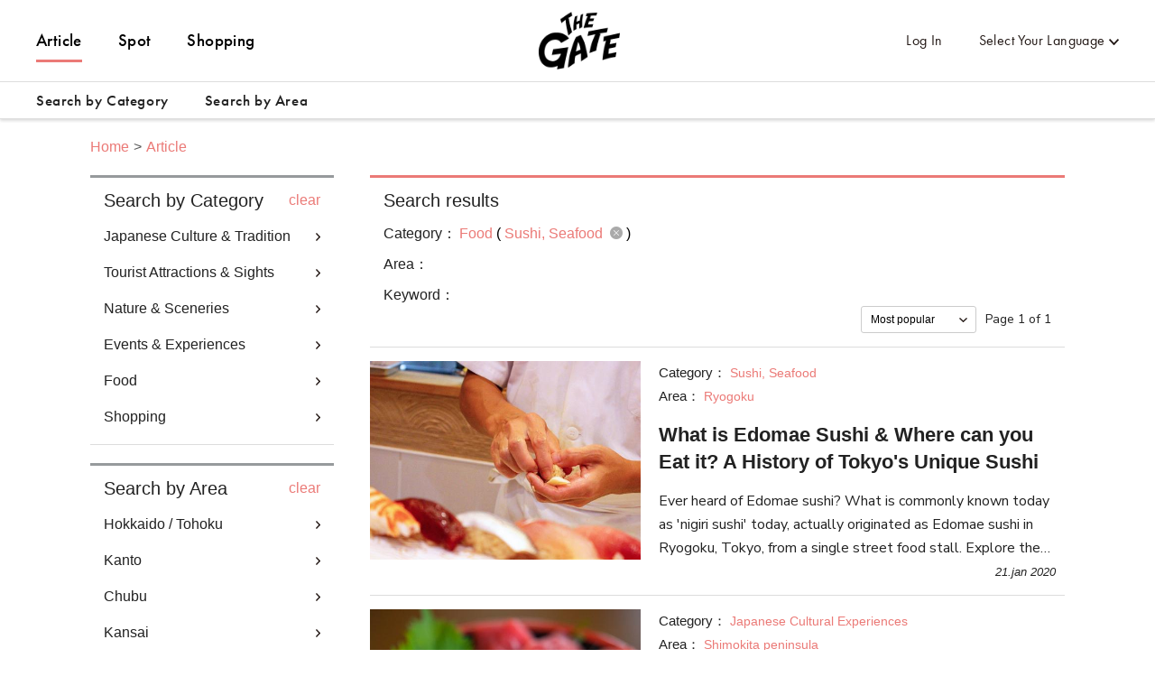

--- FILE ---
content_type: text/html; charset=utf-8
request_url: https://thegate12.com/search/article?categories=%5B44%5D
body_size: 43637
content:
<!doctype html>
<html data-n-head-ssr>
  <head >
    <meta data-n-head="ssr" charset="utf-8"><meta data-n-head="ssr" name="viewport" content="width=device-width, initial-scale=1"><meta data-n-head="ssr" data-hid="og:site_name" property="og:site_name" content="THE GATE"><meta data-n-head="ssr" data-hid="fb:app_id" property="fb:app_id" content="929009083914407"><meta data-n-head="ssr" data-hid="twitter:card" property="twitter:card" content="summary_large_image"><meta data-n-head="ssr" data-hid="twitter:site:id" property="twitter:site:id" content="@TheGateJapan"><meta data-n-head="ssr" data-hid="twitter:creator" property="twitter:creator" content="@TheGateJapan"><meta data-n-head="ssr" data-hid="description" name="description" content="List of articles related to Food(Sushi, Seafood)Japan travel web magazine THE GATE presents exclusive original articles covering Food(Sushi, Seafood)Learn Japan’s local tourism info, history, events, and traditional crafts from a unique perspective. Read for Japan’s less known local secrets for a rich tourism experience during your travels! (Page 1)"><meta data-n-head="ssr" data-hid="keywords" name="keywords" content="THE GATE,Japan,Nihon,Nippon,travel,trip,journey,day trip,excursion,vacation,explore,information,info,tips,fact,recommended,must-see,sightseeing,tourism,tour,explore,experience,shopping,food,accommodation,Japan Travel,itinerary,travel itinerary,itinerary,schedule,travel schedule,Food,Sushi, Seafood"><meta data-n-head="ssr" data-hid="og:type" property="og:type" content="article"><meta data-n-head="ssr" data-hid="og:url" property="og:url" content="https://thegate12.com/search/article"><meta data-n-head="ssr" data-hid="og:title" property="og:title" content="Article"><meta data-n-head="ssr" data-hid="og:description" property="og:description" content="THE GATE is an online Japan travel platform. Here you can read about Japan and even create your original itinerary."><meta data-n-head="ssr" data-hid="og:image" property="og:image" content="/static/og/top/top_img.jpg"><title>Articles: Food(Sushi, Seafood)(Page 1)｜THE GATE｜Japan Travel Magazine: Find Tourism &amp; Travel Info</title><link data-n-head="ssr" rel="shortcut icon" href="/favicon/favicon.ico" type="image/ico"><link data-n-head="ssr" rel="apple-touch-icon" href="/favicon/apple-touch-icon16px.png" size="16x16" type="image/png"><link data-n-head="ssr" rel="apple-touch-icon" href="/favicon/apple-touch-icon32px.png" size="32x32" type="image/png"><link data-n-head="ssr" rel="apple-touch-icon" href="/favicon/apple-touch-icon64px.png" size="64x64" type="image/png"><link data-n-head="ssr" rel="apple-touch-icon" href="/favicon/apple-touch-icon180px.png" size="180x180" type="image/png"><link data-n-head="ssr" rel="canonical" href="https://thegate12.com/search/article?categories=%5B44%5D"><script data-n-head="ssr" src="https://use.typekit.net/ggo7hpv.js"></script><script data-n-head="ssr" data-hid="google-ad-manager" src="https://securepubads.g.doubleclick.net/tag/js/gpt.js" async></script><script data-n-head="ssr" type="text/javascript">/*<![CDATA[*/(function(w,d,s,l,i){w[l]=w[l]||[];w[l].push({'gtm.start':new Date().getTime(),event:'gtm.js'});var f=d.getElementsByTagName(s)[0],j=d.createElement(s),dl=l!='dataLayer'?'&l='+l:'';j.async=true;j.src='https://www.googletagmanager.com/gtm.js?id='+i+dl;f.parentNode.insertBefore(j,f);})(window,document,'script','dataLayer','GTM-T4DPDTD');/*]]>*/</script><link rel="preload" href="/_nuxt/6c9f598.js" as="script"><link rel="preload" href="/_nuxt/317870f.js" as="script"><link rel="preload" href="/_nuxt/1d6d677.js" as="script"><link rel="preload" href="/_nuxt/css/befde75.css" as="style"><link rel="preload" href="/_nuxt/d984509.js" as="script"><link rel="preload" href="/_nuxt/5e283a0.js" as="script"><link rel="preload" href="/_nuxt/43800c1.js" as="script"><link rel="preload" href="/_nuxt/css/02acd89.css" as="style"><link rel="preload" href="/_nuxt/e6cc133.js" as="script"><link rel="stylesheet" href="/_nuxt/css/befde75.css"><link rel="stylesheet" href="/_nuxt/css/02acd89.css">
  </head>
  <body >
    <div data-server-rendered="true" id="__nuxt"><!----><div id="__layout"><div class="l-global us"><!----> <header class="l-header under-layer-header" data-v-ea04061a><!----> <nav class="header-nav" data-v-ea04061a><ul class="header-menu left" data-v-ea04061a><li class="menu-list" data-v-ea04061a><a href="/article" class="active" data-v-ea04061a>Article</a></li> <li class="menu-list" data-v-ea04061a><a href="/spot" data-v-ea04061a>Spot</a></li> <li class="menu-list" data-v-ea04061a><a href="https://japanmania.shop/?referrer=thegate" target="_blank" rel="noopener noreferrer" data-v-ea04061a>Shopping</a></li></ul> <ul class="header-menu right" data-v-ea04061a><li class="menu-list sign-in" style="display:;" data-v-ea04061a><a data-v-ea04061a>Log In</a></li> <li class="menu-list mypage black" style="display:none;" data-v-ea04061a><a class="icon-link hover-link" data-v-ea04061a>mypage</a> <ul class="hover-menu-wrap" data-v-ea04061a><li class="hover-menu-list box-shadow" data-v-ea04061a><a href="/settings" class="hover-menu-text" data-v-ea04061a>Settings</a></li> <li class="hover-menu-list box-shadow" data-v-ea04061a><a class="hover-menu-text" data-v-ea04061a>Logout</a></li></ul> <!----></li> <li class="menu-list language black" data-v-ea04061a><a class="hover-link" data-v-ea04061a>Select Your Language</a> <ul class="hover-menu-wrap" data-v-ea04061a><li class="hover-menu-list box-shadow" data-v-ea04061a><a class="hover-menu-text" data-v-ea04061a>日本語</a></li><li class="hover-menu-list box-shadow" data-v-ea04061a><a class="hover-menu-text" data-v-ea04061a>English</a></li><li class="hover-menu-list box-shadow" data-v-ea04061a><a class="hover-menu-text" data-v-ea04061a>中文繁體</a></li><li class="hover-menu-list box-shadow" data-v-ea04061a><a class="hover-menu-text" data-v-ea04061a>中文简体</a></li><li class="hover-menu-list box-shadow" data-v-ea04061a><a class="hover-menu-text" data-v-ea04061a>한국어</a></li><li class="hover-menu-list box-shadow" data-v-ea04061a><a class="hover-menu-text" data-v-ea04061a>Français</a></li><li class="hover-menu-list box-shadow" data-v-ea04061a><a class="hover-menu-text" data-v-ea04061a>Bahasa Indonesia</a></li></ul></li></ul> <!----> <a href="/" class="site-logo under-layer" data-v-ea04061a><!----> <h1 data-v-ea04061a>THE GATE</h1></a></nav> <nav class="header-second-nav shadowActive" data-v-ea04061a><ul class="second-menu" data-v-ea04061a><li class="second-menu-list category" data-v-ea04061a><a class="menu-link category-link" data-v-ea04061a>Search by Category<span class="triangle-nav" data-v-ea04061a></span></a></li> <li class="second-menu-list area" data-v-ea04061a><a class="menu-link area-link" data-v-ea04061a>Search by Area<span class="triangle-nav" data-v-ea04061a></span></a></li></ul></nav> <nav class="sp-header-nav back-white" data-v-ea04061a><a href="/" class="site-logo" data-v-ea04061a><p style="display:;" data-v-ea04061a>THE GATE</p></a></nav> <div class="sp-menu" data-v-ea04061a><dl data-v-ea04061a><dt class="menu-title" data-v-ea04061a>Contents</dt> <dd class="menu-list" data-v-ea04061a><a href="/article" data-v-ea04061a>Article</a></dd> <dd class="menu-list" data-v-ea04061a><a href="/spot" data-v-ea04061a>Spot</a></dd></dl> <dl data-v-ea04061a><dt class="menu-title" data-v-ea04061a>My Page</dt> <dd class="menu-list" style="display:;" data-v-ea04061a><a data-v-ea04061a>Log In</a></dd> <dd class="menu-list" style="display:none;" data-v-ea04061a><a href="/settings" data-v-ea04061a>Settings</a></dd> <dd class="menu-list" style="display:none;" data-v-ea04061a><a data-v-ea04061a>Logout</a></dd></dl> <dl data-v-ea04061a><dt class="menu-title" data-v-ea04061a>Language</dt> <dd class="menu-list language" data-v-ea04061a><select class="language-select" data-v-ea04061a><option value="jp" data-v-ea04061a>日本語</option><option selected="selected" value="us" data-v-ea04061a>English</option><option value="tw" data-v-ea04061a>中文繁體</option><option value="cn" data-v-ea04061a>中文简体</option><option value="kr" data-v-ea04061a>한국어</option><option value="fr" data-v-ea04061a>Français</option><option value="id" data-v-ea04061a>Bahasa Indonesia</option></select></dd></dl> <ul class="other-menu-wrap" data-v-ea04061a><li class="other-menu-list" data-v-ea04061a><a href="/about" data-v-ea04061a>About</a></li> <li class="other-menu-list" data-v-ea04061a><a href="/privacypolicy" data-v-ea04061a>Privacy Policy</a></li> <li class="other-menu-list" data-v-ea04061a><a href="/terms" data-v-ea04061a>Terms of Service</a></li> <li class="other-menu-list" data-v-ea04061a><a href="/company" data-v-ea04061a>Company Profile</a></li> <li class="other-menu-list" data-v-ea04061a><a href="/faq" data-v-ea04061a>FAQ</a></li> <li class="other-menu-list" data-v-ea04061a><a href="/contact" data-v-ea04061a>Contact</a></li></ul> <a href="https://japanmania.shop/?referrer=thegate" target="_blank" rel="noopener noreferrer" class="japan-ania-humburger" data-v-ea04061a><img src="/_nuxt/img/japan_ania_banner_humburger.358d7ca.png" data-v-ea04061a></a></div> <div class="menu-trigger-box" data-v-ea04061a></div> <a class="menu-trigger back-white" data-v-ea04061a><span data-v-ea04061a></span> <span data-v-ea04061a></span> <span data-v-ea04061a></span></a> <!----> <div class="second-menu-contents category-contents" data-v-ea04061a><div class="second-contents-inner" data-v-ea04061a><ul class="second-menu-wrap" data-v-ea04061a><li class="second-menu-list" data-v-ea04061a><a class="active" data-v-ea04061a>Japanese Culture &amp; Tradition</a></li><li class="second-menu-list" data-v-ea04061a><a data-v-ea04061a>Tourist Attractions &amp; Sights</a></li><li class="second-menu-list" data-v-ea04061a><a data-v-ea04061a>Nature &amp; Sceneries</a></li><li class="second-menu-list" data-v-ea04061a><a data-v-ea04061a>Events &amp; Experiences</a></li><li class="second-menu-list" data-v-ea04061a><a data-v-ea04061a>Food</a></li><li class="second-menu-list" data-v-ea04061a><a data-v-ea04061a>Shopping</a></li></ul> <div class="second-menu-middle" style="display:;" data-v-ea04061a><div data-v-ea04061a><dl class="second-menu-middle-wrap" data-v-ea04061a><dd data-v-ea04061a><a href="/search/article?categories=%5B1%5D" data-v-ea04061a>Shrines &amp; Temples</a></dd><dd data-v-ea04061a><a href="/search/article?categories=%5B2%5D" data-v-ea04061a>Castles</a></dd><dd data-v-ea04061a><a href="/search/article?categories=%5B3%5D" data-v-ea04061a>Historical Sites &amp; Ruins</a></dd><dd data-v-ea04061a><a href="/search/article?categories=%5B4%5D" data-v-ea04061a>World Heritage Sites</a></dd><dd data-v-ea04061a><a href="/search/article?categories=%5B5%5D" data-v-ea04061a>History</a></dd><dd data-v-ea04061a><a href="/search/article?categories=%5B6%5D" data-v-ea04061a>Gardens</a></dd><dd data-v-ea04061a><a href="/search/article?categories=%5B7%5D" data-v-ea04061a>Hot Springs, Public Baths</a></dd><!----><!----><!----><!----><!----></dl> <dl class="second-menu-middle-wrap second-menu-middle-center" data-v-ea04061a><!----><!----><!----><!----><!----><!----><!----><dd data-v-ea04061a><a href="/search/article?categories=%5B8%5D" data-v-ea04061a>Streetscapes</a></dd><dd data-v-ea04061a><a href="/search/article?categories=%5B9%5D" data-v-ea04061a>Monuments &amp; Statues</a></dd><dd data-v-ea04061a><a href="/search/article?categories=%5B10%5D" data-v-ea04061a>Traditional Handicrafts</a></dd><dd data-v-ea04061a><a href="/search/article?categories=%5B11%5D" data-v-ea04061a>Anime &amp; Manga</a></dd><dd data-v-ea04061a><a href="/search/article?categories=%5B12%5D" data-v-ea04061a>Other Japanese Cultures &amp; Traditions</a></dd></dl> <!----> <!----></div></div><div class="second-menu-middle" style="display:none;" data-v-ea04061a><div data-v-ea04061a><dl class="second-menu-middle-wrap" data-v-ea04061a><dd data-v-ea04061a><a href="/search/article?categories=%5B13%5D" data-v-ea04061a>Night Views &amp; Illuminations</a></dd><dd data-v-ea04061a><a href="/search/article?categories=%5B14%5D" data-v-ea04061a>Parks &amp; Playgrounds</a></dd><dd data-v-ea04061a><a href="/search/article?categories=%5B15%5D" data-v-ea04061a>Museums &amp; Galleries</a></dd><dd data-v-ea04061a><a href="/search/article?categories=%5B16%5D" data-v-ea04061a>Aquariums, Zoos, Botanical Gardens</a></dd><dd data-v-ea04061a><a href="/search/article?categories=%5B17%5D" data-v-ea04061a>Theme Parks</a></dd><dd data-v-ea04061a><a href="/search/article?categories=%5B18%5D" data-v-ea04061a>Markets &amp; Shopping Streets</a></dd><dd data-v-ea04061a><a href="/search/article?categories=%5B19%5D" data-v-ea04061a>Train Stations &amp; Roadside Stations</a></dd><!----><!----><!----></dl> <dl class="second-menu-middle-wrap second-menu-middle-center" data-v-ea04061a><!----><!----><!----><!----><!----><!----><!----><dd data-v-ea04061a><a href="/search/article?categories=%5B20%5D" data-v-ea04061a>Architecture</a></dd><dd data-v-ea04061a><a href="/search/article?categories=%5B21%5D" data-v-ea04061a>Hotels &amp; Ryokan</a></dd><dd data-v-ea04061a><a href="/search/article?categories=%5B22%5D" data-v-ea04061a>Other Tourist Attractions &amp; Sights</a></dd></dl> <!----> <!----></div></div><div class="second-menu-middle" style="display:none;" data-v-ea04061a><div data-v-ea04061a><dl class="second-menu-middle-wrap" data-v-ea04061a><dd data-v-ea04061a><a href="/search/article?categories=%5B23%5D" data-v-ea04061a>Sceneries</a></dd><dd data-v-ea04061a><a href="/search/article?categories=%5B24%5D" data-v-ea04061a>Oceans &amp; Beaches</a></dd><dd data-v-ea04061a><a href="/search/article?categories=%5B25%5D" data-v-ea04061a>Mountains</a></dd><dd data-v-ea04061a><a href="/search/article?categories=%5B26%5D" data-v-ea04061a>Rivers &amp; Lakes</a></dd><dd data-v-ea04061a><a href="/search/article?categories=%5B27%5D" data-v-ea04061a>Waterfalls</a></dd><dd data-v-ea04061a><a href="/search/article?categories=%5B28%5D" data-v-ea04061a>Islands</a></dd><dd data-v-ea04061a><a href="/search/article?categories=%5B29%5D" data-v-ea04061a>Caves</a></dd><!----></dl> <dl class="second-menu-middle-wrap second-menu-middle-center" data-v-ea04061a><!----><!----><!----><!----><!----><!----><!----><dd data-v-ea04061a><a href="/search/article?categories=%5B30%5D" data-v-ea04061a>Other Natures &amp; Sceneries</a></dd></dl> <!----> <!----></div></div><div class="second-menu-middle" style="display:none;" data-v-ea04061a><div data-v-ea04061a><dl class="second-menu-middle-wrap" data-v-ea04061a><dd data-v-ea04061a><a href="/search/article?categories=%5B31%5D" data-v-ea04061a>Japanese Cultural Experiences</a></dd><dd data-v-ea04061a><a href="/search/article?categories=%5B32%5D" data-v-ea04061a>Fireworks &amp; Festivals</a></dd><dd data-v-ea04061a><a href="/search/article?categories=%5B34%5D" data-v-ea04061a>Night Life</a></dd><dd data-v-ea04061a><a href="/search/article?categories=%5B35%5D" data-v-ea04061a>Craftsmanship</a></dd><dd data-v-ea04061a><a href="/search/article?categories=%5B36%5D" data-v-ea04061a>Cooking</a></dd><dd data-v-ea04061a><a href="/search/article?categories=%5B37%5D" data-v-ea04061a>Outdoor Activities</a></dd><dd data-v-ea04061a><a href="/search/article?categories=%5B38%5D" data-v-ea04061a>Winter Sports</a></dd><!----><!----><!----></dl> <dl class="second-menu-middle-wrap second-menu-middle-center" data-v-ea04061a><!----><!----><!----><!----><!----><!----><!----><dd data-v-ea04061a><a href="/search/article?categories=%5B39%5D" data-v-ea04061a>Marine Sports</a></dd><dd data-v-ea04061a><a href="/search/article?categories=%5B40%5D" data-v-ea04061a>Art &amp; Music Experiences</a></dd><dd data-v-ea04061a><a href="/search/article?categories=%5B41%5D" data-v-ea04061a>Unique Experiences</a></dd></dl> <!----> <!----></div></div><div class="second-menu-middle" style="display:none;" data-v-ea04061a><div data-v-ea04061a><dl class="second-menu-middle-wrap" data-v-ea04061a><dd data-v-ea04061a><a href="/search/article?categories=%5B43%5D" data-v-ea04061a>Japanese Cuisine</a></dd><dd data-v-ea04061a><a href="/search/article?categories=%5B44%5D" data-v-ea04061a>Sushi, Seafood</a></dd><dd data-v-ea04061a><a href="/search/article?categories=%5B45%5D" data-v-ea04061a>Local Cuisine</a></dd><dd data-v-ea04061a><a href="/search/article?categories=%5B50%5D" data-v-ea04061a>Izakaya, Bars</a></dd><dd data-v-ea04061a><a href="/search/article?categories=%5B51%5D" data-v-ea04061a>Cafes &amp; Sweets</a></dd></dl> <!----> <!----> <!----></div></div><div class="second-menu-middle" style="display:none;" data-v-ea04061a><div data-v-ea04061a><dl class="second-menu-middle-wrap" data-v-ea04061a><dd data-v-ea04061a><a href="/search/article?categories=%5B55%5D" data-v-ea04061a>Souvenirs &amp; Gifts</a></dd><dd data-v-ea04061a><a href="/search/article?categories=%5B56%5D" data-v-ea04061a>Foods &amp; Liquor</a></dd><dd data-v-ea04061a><a href="/search/article?categories=%5B57%5D" data-v-ea04061a>Commercial Facilities</a></dd><dd data-v-ea04061a><a href="/search/article?categories=%5B58%5D" data-v-ea04061a>Cosmetics &amp; Drug Store</a></dd><dd data-v-ea04061a><a href="/search/article?categories=%5B60%5D" data-v-ea04061a>Fashion</a></dd></dl> <!----> <!----> <!----></div></div></div></div> <div class="second-menu-contents area-contents" data-v-ea04061a><div class="second-contents-inner" data-v-ea04061a><ul class="second-menu-wrap second-large-wrap" data-v-ea04061a><li class="second-menu-list" data-v-ea04061a><a class="active" data-v-ea04061a>Hokkaido / Tohoku</a></li><li class="second-menu-list" data-v-ea04061a><a data-v-ea04061a>Kanto</a></li><li class="second-menu-list" data-v-ea04061a><a data-v-ea04061a>Chubu</a></li><li class="second-menu-list" data-v-ea04061a><a data-v-ea04061a>Kansai</a></li><li class="second-menu-list" data-v-ea04061a><a data-v-ea04061a>Chugoku</a></li><li class="second-menu-list" data-v-ea04061a><a data-v-ea04061a>Shikoku</a></li><li class="second-menu-list" data-v-ea04061a><a data-v-ea04061a>Kyushu / Okinawa</a></li></ul> <ul class="second-menu-wrap" style="display:;" data-v-ea04061a><li class="second-menu-list" data-v-ea04061a><a href="/search/article?areas=%5B1,5,6,10,11%5D" class="active" data-v-ea04061a>Hokkaido</a></li><li class="second-menu-list" data-v-ea04061a><a href="/search/article?areas=%5B16,17,20,22%5D" data-v-ea04061a>Aomori</a></li><li class="second-menu-list" data-v-ea04061a><a href="/search/article?areas=%5B41%5D" data-v-ea04061a>Miyagi</a></li><li class="second-menu-list" data-v-ea04061a><a href="/search/article?areas=%5B23,24,25,27,28%5D" data-v-ea04061a>Akita</a></li><li class="second-menu-list" data-v-ea04061a><a href="/search/article?areas=%5B34,37%5D" data-v-ea04061a>Yamagata</a></li><li class="second-menu-list" data-v-ea04061a><a href="/search/article?areas=%5B47%5D" data-v-ea04061a>Fukushima</a></li></ul><ul class="second-menu-wrap" style="display:none;" data-v-ea04061a><li class="second-menu-list" data-v-ea04061a><a href="/search/article?areas=%5B59,60,61,62,63,64%5D" class="active" data-v-ea04061a>Ibaraki</a></li><li class="second-menu-list" data-v-ea04061a><a href="/search/article?areas=%5B54,58%5D" data-v-ea04061a>Tochigi</a></li><li class="second-menu-list" data-v-ea04061a><a href="/search/article?areas=%5B66,67,68,70,71,72,73,74%5D" data-v-ea04061a>Gumma</a></li><li class="second-menu-list" data-v-ea04061a><a href="/search/article?areas=%5B82,88%5D" data-v-ea04061a>Saitama</a></li><li class="second-menu-list" data-v-ea04061a><a href="/search/article?areas=%5B78,80%5D" data-v-ea04061a>Chiba</a></li><li class="second-menu-list" data-v-ea04061a><a href="/search/article?areas=%5B97,98,99,101,102,103,104,105,108,109,110,111,112,113,114,116,117,118,119,120,121,123,124%5D" data-v-ea04061a>Tokyo</a></li><li class="second-menu-list" data-v-ea04061a><a href="/search/article?areas=%5B90,91,93%5D" data-v-ea04061a>Kanagawa</a></li></ul><ul class="second-menu-wrap" style="display:none;" data-v-ea04061a><li class="second-menu-list" data-v-ea04061a><a href="/search/article?areas=%5B128,130,133%5D" class="active" data-v-ea04061a>Niigata</a></li><li class="second-menu-list" data-v-ea04061a><a href="/search/article?areas=%5B136%5D" data-v-ea04061a>Toyama</a></li><li class="second-menu-list" data-v-ea04061a><a href="/search/article?areas=%5B140,141,142%5D" data-v-ea04061a>Ishikawa</a></li><li class="second-menu-list" data-v-ea04061a><a href="/search/article?areas=%5B154,155%5D" data-v-ea04061a>Yamanashi</a></li><li class="second-menu-list" data-v-ea04061a><a href="/search/article?areas=%5B168,169,170,171,172,174,176,177,178%5D" data-v-ea04061a>Nagano</a></li><li class="second-menu-list" data-v-ea04061a><a href="/search/article?areas=%5B159,160,162,163,165,167%5D" data-v-ea04061a>Gifu</a></li><li class="second-menu-list" data-v-ea04061a><a href="/search/article?areas=%5B181,182,183,184,185,186,187,188%5D" data-v-ea04061a>Shizuoka</a></li><li class="second-menu-list" data-v-ea04061a><a href="/search/article?areas=%5B189,190,191,192,193,194,195,199%5D" data-v-ea04061a>Aichi</a></li></ul><ul class="second-menu-wrap" style="display:none;" data-v-ea04061a><li class="second-menu-list" data-v-ea04061a><a href="/search/article?areas=%5B223,225%5D" class="active" data-v-ea04061a>Mie</a></li><li class="second-menu-list" data-v-ea04061a><a href="/search/article?areas=%5B230%5D" data-v-ea04061a>Shiga</a></li><li class="second-menu-list" data-v-ea04061a><a href="/search/article?areas=%5B200,201,204%5D" data-v-ea04061a>Kyoto</a></li><li class="second-menu-list" data-v-ea04061a><a href="/search/article?areas=%5B238,240%5D" data-v-ea04061a>Hyogo</a></li><li class="second-menu-list" data-v-ea04061a><a href="/search/article?areas=%5B232,233,234,235%5D" data-v-ea04061a>Wakayama</a></li></ul><ul class="second-menu-wrap" style="display:none;" data-v-ea04061a><li class="second-menu-list" data-v-ea04061a><a href="/search/article?areas=%5B255%5D" class="active" data-v-ea04061a>Shimane</a></li><li class="second-menu-list" data-v-ea04061a><a href="/search/article?areas=%5B266%5D" data-v-ea04061a>Okayama</a></li><li class="second-menu-list" data-v-ea04061a><a href="/search/article?areas=%5B261,262%5D" data-v-ea04061a>Hiroshima</a></li><li class="second-menu-list" data-v-ea04061a><a href="/search/article?areas=%5B270,272%5D" data-v-ea04061a>Yamaguchi</a></li></ul><ul class="second-menu-wrap" style="display:none;" data-v-ea04061a><li class="second-menu-list" data-v-ea04061a><a href="/search/article?areas=%5B275,276,277%5D" class="active" data-v-ea04061a>Kagawa</a></li><li class="second-menu-list" data-v-ea04061a><a href="/search/article?areas=%5B278,279,280%5D" data-v-ea04061a>Ehime</a></li><li class="second-menu-list" data-v-ea04061a><a href="/search/article?areas=%5B283%5D" data-v-ea04061a>Kochi</a></li></ul><ul class="second-menu-wrap" style="display:none;" data-v-ea04061a><li class="second-menu-list" data-v-ea04061a><a href="/search/article?areas=%5B290,293%5D" class="active" data-v-ea04061a>Fukuoka</a></li><li class="second-menu-list" data-v-ea04061a><a href="/search/article?areas=%5B297,300%5D" data-v-ea04061a>Saga</a></li><li class="second-menu-list" data-v-ea04061a><a href="/search/article?areas=%5B303%5D" data-v-ea04061a>Nagasaki</a></li><li class="second-menu-list" data-v-ea04061a><a href="/search/article?areas=%5B320%5D" data-v-ea04061a>Kumamoto</a></li><li class="second-menu-list" data-v-ea04061a><a href="/search/article?areas=%5B311,312,313%5D" data-v-ea04061a>Oita</a></li><li class="second-menu-list" data-v-ea04061a><a href="/search/article?areas=%5B322,323,324,325,326%5D" data-v-ea04061a>Miyazaki</a></li><li class="second-menu-list" data-v-ea04061a><a href="/search/article?areas=%5B327,329,330,333%5D" data-v-ea04061a>Kagoshima</a></li><li class="second-menu-list" data-v-ea04061a><a href="/search/article?areas=%5B334,335,337%5D" data-v-ea04061a>Okinawa</a></li></ul> <div class="second-menu-middle" style="display:;" data-v-ea04061a><div style="display:;" data-v-ea04061a><div data-v-ea04061a><dl class="second-menu-middle-wrap" data-v-ea04061a><dt data-v-ea04061a>Areas in Hokkaido</dt> <dd data-v-ea04061a><a href="/search/article?areas=%5B1%5D" data-v-ea04061a>Sapporo city (Jozankei Onsen)</a></dd><dd data-v-ea04061a><a href="/search/article?areas=%5B5%5D" data-v-ea04061a>Furano / Biei</a></dd><dd data-v-ea04061a><a href="/search/article?areas=%5B6%5D" data-v-ea04061a>Tomamu</a></dd><dd data-v-ea04061a><a href="/search/article?areas=%5B10%5D" data-v-ea04061a>Obihiro / Tokachi</a></dd><dd data-v-ea04061a><a href="/search/article?areas=%5B11%5D" data-v-ea04061a>Okhotsk / Shiretoko</a></dd></dl> <dl class="second-menu-middle-wrap second-menu-middle-center" data-v-ea04061a><dt data-v-ea04061a>Cities in Hokkaido</dt> <dd data-v-ea04061a><a href="/search/article?areas=%5B343%5D" data-v-ea04061a>Muroran-shi</a></dd></dl> <!----> <!----></div> <!----> <!----></div><div style="display:none;" data-v-ea04061a><div data-v-ea04061a><dl class="second-menu-middle-wrap" data-v-ea04061a><dt data-v-ea04061a>Areas in Aomori</dt> <dd data-v-ea04061a><a href="/search/article?areas=%5B16%5D" data-v-ea04061a>Aomori city</a></dd><dd data-v-ea04061a><a href="/search/article?areas=%5B17%5D" data-v-ea04061a>Hirosaki</a></dd><dd data-v-ea04061a><a href="/search/article?areas=%5B20%5D" data-v-ea04061a>Shimokita peninsula</a></dd><dd data-v-ea04061a><a href="/search/article?areas=%5B22%5D" data-v-ea04061a>Hachinohe</a></dd></dl> <dl class="second-menu-middle-wrap second-menu-middle-center" data-v-ea04061a><dt data-v-ea04061a>Cities in Aomori</dt> <dd data-v-ea04061a><a href="/search/article?areas=%5B434%5D" data-v-ea04061a>Hirosaki-shi</a></dd><dd data-v-ea04061a><a href="/search/article?areas=%5B438%5D" data-v-ea04061a>Towada-shi</a></dd></dl> <!----> <!----></div> <!----> <!----></div><div style="display:none;" data-v-ea04061a><div data-v-ea04061a><dl class="second-menu-middle-wrap" data-v-ea04061a><dt data-v-ea04061a>Areas in Miyagi</dt> <dd data-v-ea04061a><a href="/search/article?areas=%5B41%5D" data-v-ea04061a>Sendai area</a></dd></dl> <dl class="second-menu-middle-wrap second-menu-middle-center" data-v-ea04061a><dt data-v-ea04061a>Cities in Miyagi</dt> <dd data-v-ea04061a><a href="/search/article?areas=%5B513%5D" data-v-ea04061a>Sendai-shi</a></dd></dl> <!----> <!----></div> <!----> <!----></div><div style="display:none;" data-v-ea04061a><!----> <div data-v-ea04061a><dl class="second-menu-middle-wrap second-menu-middle-left" data-v-ea04061a><dt data-v-ea04061a>Areas in Akita</dt> <dd data-v-ea04061a><a href="/search/article?areas=%5B23%5D" data-v-ea04061a>Central Akita</a></dd><dd data-v-ea04061a><a href="/search/article?areas=%5B24%5D" data-v-ea04061a>Shirakami Mountains</a></dd><dd data-v-ea04061a><a href="/search/article?areas=%5B25%5D" data-v-ea04061a>Kakunodate / Omagari</a></dd><dd data-v-ea04061a><a href="/search/article?areas=%5B27%5D" data-v-ea04061a>Oga Peninsula</a></dd><dd data-v-ea04061a><a href="/search/article?areas=%5B28%5D" data-v-ea04061a>Odate / Kazuno</a></dd></dl> <!----> <!----> <!----></div> <!----></div><div style="display:none;" data-v-ea04061a><!----> <div data-v-ea04061a><dl class="second-menu-middle-wrap second-menu-middle-left" data-v-ea04061a><dt data-v-ea04061a>Areas in Yamagata</dt> <dd data-v-ea04061a><a href="/search/article?areas=%5B34%5D" data-v-ea04061a>Yamagata city center</a></dd><dd data-v-ea04061a><a href="/search/article?areas=%5B37%5D" data-v-ea04061a>Mogami River</a></dd></dl> <!----> <!----> <!----></div> <!----></div><div style="display:none;" data-v-ea04061a><!----> <div data-v-ea04061a><dl class="second-menu-middle-wrap second-menu-middle-left" data-v-ea04061a><dt data-v-ea04061a>Areas in Fukushima</dt> <dd data-v-ea04061a><a href="/search/article?areas=%5B47%5D" data-v-ea04061a>Aizuwakamatsu / Kitakata</a></dd></dl> <!----> <!----> <!----></div> <!----></div></div><div class="second-menu-middle" style="display:none;" data-v-ea04061a><div style="display:;" data-v-ea04061a><div data-v-ea04061a><dl class="second-menu-middle-wrap" data-v-ea04061a><dt data-v-ea04061a>Areas in Ibaraki</dt> <dd data-v-ea04061a><a href="/search/article?areas=%5B59%5D" data-v-ea04061a>Mito / Oarai</a></dd><dd data-v-ea04061a><a href="/search/article?areas=%5B60%5D" data-v-ea04061a>Tsukuba / Ushiku</a></dd><dd data-v-ea04061a><a href="/search/article?areas=%5B61%5D" data-v-ea04061a>Hitachinaka</a></dd><dd data-v-ea04061a><a href="/search/article?areas=%5B62%5D" data-v-ea04061a>Kasumigaura / Tsuchiura</a></dd><dd data-v-ea04061a><a href="/search/article?areas=%5B63%5D" data-v-ea04061a>Kashima</a></dd><dd data-v-ea04061a><a href="/search/article?areas=%5B64%5D" data-v-ea04061a>North Ibaraki</a></dd></dl> <dl class="second-menu-middle-wrap second-menu-middle-center" data-v-ea04061a><dt data-v-ea04061a>Cities in Ibaraki</dt> <dd data-v-ea04061a><a href="/search/article?areas=%5B562%5D" data-v-ea04061a>Mito-shi</a></dd><dd data-v-ea04061a><a href="/search/article?areas=%5B571%5D" data-v-ea04061a>Hitachiota-shi</a></dd><dd data-v-ea04061a><a href="/search/article?areas=%5B579%5D" data-v-ea04061a>Kashima-shi</a></dd><dd data-v-ea04061a><a href="/search/article?areas=%5B596%5D" data-v-ea04061a>Kuji-gun</a></dd></dl> <!----> <!----></div> <!----> <!----></div><div style="display:none;" data-v-ea04061a><div data-v-ea04061a><dl class="second-menu-middle-wrap" data-v-ea04061a><dt data-v-ea04061a>Areas in Tochigi</dt> <dd data-v-ea04061a><a href="/search/article?areas=%5B54%5D" data-v-ea04061a>Nikko</a></dd><dd data-v-ea04061a><a href="/search/article?areas=%5B58%5D" data-v-ea04061a>Mashiko</a></dd></dl> <dl class="second-menu-middle-wrap second-menu-middle-center" data-v-ea04061a><dt data-v-ea04061a>Cities in Tochigi</dt> <dd data-v-ea04061a><a href="/search/article?areas=%5B602%5D" data-v-ea04061a>Ashikaga-shi</a></dd><dd data-v-ea04061a><a href="/search/article?areas=%5B604%5D" data-v-ea04061a>Sano-shi</a></dd></dl> <!----> <!----></div> <!----> <!----></div><div style="display:none;" data-v-ea04061a><div data-v-ea04061a><dl class="second-menu-middle-wrap" data-v-ea04061a><dt data-v-ea04061a>Areas in Gumma</dt> <dd data-v-ea04061a><a href="/search/article?areas=%5B66%5D" data-v-ea04061a>Shima Onsen</a></dd><dd data-v-ea04061a><a href="/search/article?areas=%5B67%5D" data-v-ea04061a>Maebashi / Takasaki</a></dd><dd data-v-ea04061a><a href="/search/article?areas=%5B68%5D" data-v-ea04061a>Ikaho Onsen</a></dd><dd data-v-ea04061a><a href="/search/article?areas=%5B70%5D" data-v-ea04061a>Manza Onsen / Tsumagoi</a></dd><dd data-v-ea04061a><a href="/search/article?areas=%5B71%5D" data-v-ea04061a>Kusatsu Onsen</a></dd><dd data-v-ea04061a><a href="/search/article?areas=%5B72%5D" data-v-ea04061a>Oze</a></dd><dd data-v-ea04061a><a href="/search/article?areas=%5B73%5D" data-v-ea04061a>Tomioka</a></dd><!----></dl> <dl class="second-menu-middle-wrap second-menu-middle-center" data-v-ea04061a><dt data-v-ea04061a>Cities in Gumma</dt> <dd data-v-ea04061a><a href="/search/article?areas=%5B622%5D" data-v-ea04061a>Kiryu-shi</a></dd><dd data-v-ea04061a><a href="/search/article?areas=%5B635%5D" data-v-ea04061a>Azuma-gun</a></dd></dl> <!----> <a href="/search/article/?prefectures=%5B10%5D" class="see-all" data-v-ea04061a>&gt; See all areas</a></div> <!----> <!----></div><div style="display:none;" data-v-ea04061a><div data-v-ea04061a><dl class="second-menu-middle-wrap" data-v-ea04061a><dt data-v-ea04061a>Areas in Saitama</dt> <dd data-v-ea04061a><a href="/search/article?areas=%5B82%5D" data-v-ea04061a>Chichibu / Nagatoro</a></dd><dd data-v-ea04061a><a href="/search/article?areas=%5B88%5D" data-v-ea04061a>Hanno</a></dd></dl> <dl class="second-menu-middle-wrap second-menu-middle-center" data-v-ea04061a><dt data-v-ea04061a>Cities in Saitama</dt> <dd data-v-ea04061a><a href="/search/article?areas=%5B639%5D" data-v-ea04061a>Saitama-shi</a></dd></dl> <!----> <!----></div> <!----> <!----></div><div style="display:none;" data-v-ea04061a><div data-v-ea04061a><dl class="second-menu-middle-wrap" data-v-ea04061a><dt data-v-ea04061a>Areas in Chiba</dt> <dd data-v-ea04061a><a href="/search/article?areas=%5B78%5D" data-v-ea04061a>Choshi / Kujukuri</a></dd><dd data-v-ea04061a><a href="/search/article?areas=%5B80%5D" data-v-ea04061a>Boso Peninsula</a></dd></dl> <dl class="second-menu-middle-wrap second-menu-middle-center" data-v-ea04061a><dt data-v-ea04061a>Cities in Chiba</dt> <dd data-v-ea04061a><a href="/search/article?areas=%5B688%5D" data-v-ea04061a>Choshi-shi</a></dd><dd data-v-ea04061a><a href="/search/article?areas=%5B719%5D" data-v-ea04061a>Katori-shi</a></dd></dl> <!----> <!----></div> <!----> <!----></div><div style="display:none;" data-v-ea04061a><div data-v-ea04061a><dl class="second-menu-middle-wrap" data-v-ea04061a><dt data-v-ea04061a>Areas in Tokyo</dt> <dd data-v-ea04061a><a href="/search/article?areas=%5B97%5D" data-v-ea04061a>Shinjuku</a></dd><dd data-v-ea04061a><a href="/search/article?areas=%5B98%5D" data-v-ea04061a>Shibuya / Ebisu</a></dd><dd data-v-ea04061a><a href="/search/article?areas=%5B99%5D" data-v-ea04061a>Ikebukuro</a></dd><dd data-v-ea04061a><a href="/search/article?areas=%5B101%5D" data-v-ea04061a>Sugamo / Komagome</a></dd><dd data-v-ea04061a><a href="/search/article?areas=%5B102%5D" data-v-ea04061a>Marunouchi (Tokyo Station)</a></dd><dd data-v-ea04061a><a href="/search/article?areas=%5B103%5D" data-v-ea04061a>Akihabara</a></dd><dd data-v-ea04061a><a href="/search/article?areas=%5B104%5D" data-v-ea04061a>Asakusa / Sky Tree</a></dd><!----><!----><!----><!----><!----><!----><!----><!----><!----><!----><!----><!----><!----><!----><!----><!----></dl> <dl class="second-menu-middle-wrap second-menu-middle-center" data-v-ea04061a><dt data-v-ea04061a>Cities in Tokyo</dt> <dd data-v-ea04061a><a href="/search/article?areas=%5B754%5D" data-v-ea04061a>Chiyoda-ku</a></dd><dd data-v-ea04061a><a href="/search/article?areas=%5B755%5D" data-v-ea04061a>Chuo-ku</a></dd><dd data-v-ea04061a><a href="/search/article?areas=%5B756%5D" data-v-ea04061a>Minato-ku</a></dd><dd data-v-ea04061a><a href="/search/article?areas=%5B757%5D" data-v-ea04061a>Shinjuku-ku</a></dd><dd data-v-ea04061a><a href="/search/article?areas=%5B759%5D" data-v-ea04061a>Taito-ku</a></dd><dd data-v-ea04061a><a href="/search/article?areas=%5B760%5D" data-v-ea04061a>Sumida-ku</a></dd><dd data-v-ea04061a><a href="/search/article?areas=%5B761%5D" data-v-ea04061a>Koto-ku</a></dd><!----><!----><!----><!----><!----><!----><!----><!----><!----><!----></dl> <dl class="second-menu-middle-wrap second-menu-middle-right" data-v-ea04061a><!----><!----><!----><!----><!----><!----><!----><dd data-v-ea04061a><a href="/search/article?areas=%5B762%5D" data-v-ea04061a>Shinagawa-ku</a></dd><dd data-v-ea04061a><a href="/search/article?areas=%5B763%5D" data-v-ea04061a>Meguro-ku</a></dd><dd data-v-ea04061a><a href="/search/article?areas=%5B764%5D" data-v-ea04061a>Ota-ku</a></dd><dd data-v-ea04061a><a href="/search/article?areas=%5B765%5D" data-v-ea04061a>Setagaya-ku</a></dd><dd data-v-ea04061a><a href="/search/article?areas=%5B766%5D" data-v-ea04061a>Shibuya-ku</a></dd><dd data-v-ea04061a><a href="/search/article?areas=%5B768%5D" data-v-ea04061a>Suginami-ku</a></dd><dd data-v-ea04061a><a href="/search/article?areas=%5B776%5D" data-v-ea04061a>Edogawa-ku</a></dd><!----><!----><!----></dl> <a href="/search/article/?prefectures=%5B13%5D" class="see-all" data-v-ea04061a>&gt; See all areas</a></div> <!----> <!----></div><div style="display:none;" data-v-ea04061a><div data-v-ea04061a><dl class="second-menu-middle-wrap" data-v-ea04061a><dt data-v-ea04061a>Areas in Kanagawa</dt> <dd data-v-ea04061a><a href="/search/article?areas=%5B90%5D" data-v-ea04061a>Kamakura / Enoshima</a></dd><dd data-v-ea04061a><a href="/search/article?areas=%5B91%5D" data-v-ea04061a>Hakone / Odawara</a></dd><dd data-v-ea04061a><a href="/search/article?areas=%5B93%5D" data-v-ea04061a>Shonan</a></dd></dl> <dl class="second-menu-middle-wrap second-menu-middle-center" data-v-ea04061a><dt data-v-ea04061a>Cities in Kanagawa</dt> <dd data-v-ea04061a><a href="/search/article?areas=%5B734%5D" data-v-ea04061a>Kamakura-shi</a></dd><dd data-v-ea04061a><a href="/search/article?areas=%5B735%5D" data-v-ea04061a>Fujisawa-shi</a></dd><dd data-v-ea04061a><a href="/search/article?areas=%5B752%5D" data-v-ea04061a>Ashigarashimo-gun</a></dd></dl> <!----> <!----></div> <!----> <!----></div></div><div class="second-menu-middle" style="display:none;" data-v-ea04061a><div style="display:;" data-v-ea04061a><div data-v-ea04061a><dl class="second-menu-middle-wrap" data-v-ea04061a><dt data-v-ea04061a>Areas in Niigata</dt> <dd data-v-ea04061a><a href="/search/article?areas=%5B128%5D" data-v-ea04061a>Niigata</a></dd><dd data-v-ea04061a><a href="/search/article?areas=%5B130%5D" data-v-ea04061a>Echigo Yuzawa</a></dd><dd data-v-ea04061a><a href="/search/article?areas=%5B133%5D" data-v-ea04061a>Sado</a></dd></dl> <dl class="second-menu-middle-wrap second-menu-middle-center" data-v-ea04061a><dt data-v-ea04061a>Cities in Niigata</dt> <dd data-v-ea04061a><a href="/search/article?areas=%5B819%5D" data-v-ea04061a>Tokamachi-shi</a></dd></dl> <!----> <!----></div> <!----> <!----></div><div style="display:none;" data-v-ea04061a><div data-v-ea04061a><dl class="second-menu-middle-wrap" data-v-ea04061a><dt data-v-ea04061a>Areas in Toyama</dt> <dd data-v-ea04061a><a href="/search/article?areas=%5B136%5D" data-v-ea04061a>Tateyama Kurobe Alpine Route</a></dd></dl> <dl class="second-menu-middle-wrap second-menu-middle-center" data-v-ea04061a><dt data-v-ea04061a>Cities in Toyama</dt> <dd data-v-ea04061a><a href="/search/article?areas=%5B848%5D" data-v-ea04061a>Nanto-shi</a></dd></dl> <!----> <!----></div> <!----> <!----></div><div style="display:none;" data-v-ea04061a><!----> <div data-v-ea04061a><dl class="second-menu-middle-wrap second-menu-middle-left" data-v-ea04061a><dt data-v-ea04061a>Areas in Ishikawa</dt> <dd data-v-ea04061a><a href="/search/article?areas=%5B140%5D" data-v-ea04061a>Kanazawa</a></dd><dd data-v-ea04061a><a href="/search/article?areas=%5B141%5D" data-v-ea04061a>Noto / Wajima</a></dd><dd data-v-ea04061a><a href="/search/article?areas=%5B142%5D" data-v-ea04061a>Kaga</a></dd></dl> <!----> <!----> <!----></div> <!----></div><div style="display:none;" data-v-ea04061a><div data-v-ea04061a><dl class="second-menu-middle-wrap" data-v-ea04061a><dt data-v-ea04061a>Areas in Yamanashi</dt> <dd data-v-ea04061a><a href="/search/article?areas=%5B154%5D" data-v-ea04061a>The Five Lakes of Mt. Fuji</a></dd><dd data-v-ea04061a><a href="/search/article?areas=%5B155%5D" data-v-ea04061a>Koshu / Isawa Onsen</a></dd></dl> <dl class="second-menu-middle-wrap second-menu-middle-center" data-v-ea04061a><dt data-v-ea04061a>Cities in Yamanashi</dt> <dd data-v-ea04061a><a href="/search/article?areas=%5B882%5D" data-v-ea04061a>Fujiyoshida-shi</a></dd></dl> <!----> <!----></div> <!----> <!----></div><div style="display:none;" data-v-ea04061a><div data-v-ea04061a><dl class="second-menu-middle-wrap" data-v-ea04061a><dt data-v-ea04061a>Areas in Nagano</dt> <dd data-v-ea04061a><a href="/search/article?areas=%5B168%5D" data-v-ea04061a>Kisoji area</a></dd><dd data-v-ea04061a><a href="/search/article?areas=%5B169%5D" data-v-ea04061a>Karuizawa</a></dd><dd data-v-ea04061a><a href="/search/article?areas=%5B170%5D" data-v-ea04061a>Tateyama Kurobe Alpine Route</a></dd><dd data-v-ea04061a><a href="/search/article?areas=%5B171%5D" data-v-ea04061a>Nagano / Obuse</a></dd><dd data-v-ea04061a><a href="/search/article?areas=%5B172%5D" data-v-ea04061a>Matsumoto (Kamikochi)</a></dd><dd data-v-ea04061a><a href="/search/article?areas=%5B174%5D" data-v-ea04061a>Shiga / Shibu Onsen</a></dd><dd data-v-ea04061a><a href="/search/article?areas=%5B176%5D" data-v-ea04061a>Hakuba / Azumino</a></dd><!----><!----></dl> <dl class="second-menu-middle-wrap second-menu-middle-center" data-v-ea04061a><dt data-v-ea04061a>Cities in Nagano</dt> <dd data-v-ea04061a><a href="/search/article?areas=%5B900%5D" data-v-ea04061a>Matsumoto-shi</a></dd><dd data-v-ea04061a><a href="/search/article?areas=%5B906%5D" data-v-ea04061a>Komoro-shi</a></dd><dd data-v-ea04061a><a href="/search/article?areas=%5B908%5D" data-v-ea04061a>Komagane-shi</a></dd><dd data-v-ea04061a><a href="/search/article?areas=%5B911%5D" data-v-ea04061a>Iiyama-shi</a></dd><dd data-v-ea04061a><a href="/search/article?areas=%5B913%5D" data-v-ea04061a>Shiojiri-shi</a></dd><dd data-v-ea04061a><a href="/search/article?areas=%5B923%5D" data-v-ea04061a>Shimoinaina-gun</a></dd></dl> <!----> <a href="/search/article/?prefectures=%5B20%5D" class="see-all" data-v-ea04061a>&gt; See all areas</a></div> <!----> <!----></div><div style="display:none;" data-v-ea04061a><div data-v-ea04061a><dl class="second-menu-middle-wrap" data-v-ea04061a><dt data-v-ea04061a>Areas in Gifu</dt> <dd data-v-ea04061a><a href="/search/article?areas=%5B159%5D" data-v-ea04061a>Gifu</a></dd><dd data-v-ea04061a><a href="/search/article?areas=%5B160%5D" data-v-ea04061a>Ogaki / Yoro</a></dd><dd data-v-ea04061a><a href="/search/article?areas=%5B162%5D" data-v-ea04061a>Shirakawago</a></dd><dd data-v-ea04061a><a href="/search/article?areas=%5B163%5D" data-v-ea04061a>Gujo-Hachiman</a></dd><dd data-v-ea04061a><a href="/search/article?areas=%5B165%5D" data-v-ea04061a>Ena / Magome</a></dd><dd data-v-ea04061a><a href="/search/article?areas=%5B167%5D" data-v-ea04061a>Okuhida</a></dd></dl> <dl class="second-menu-middle-wrap second-menu-middle-center" data-v-ea04061a><dt data-v-ea04061a>Cities in Gifu</dt> <dd data-v-ea04061a><a href="/search/article?areas=%5B932%5D" data-v-ea04061a>Gifu-shi</a></dd></dl> <!----> <!----></div> <!----> <!----></div><div style="display:none;" data-v-ea04061a><div data-v-ea04061a><dl class="second-menu-middle-wrap" data-v-ea04061a><dt data-v-ea04061a>Areas in Shizuoka</dt> <dd data-v-ea04061a><a href="/search/article?areas=%5B181%5D" data-v-ea04061a>Shizuoka</a></dd><dd data-v-ea04061a><a href="/search/article?areas=%5B182%5D" data-v-ea04061a>Hamamatsu / Hamanako</a></dd><dd data-v-ea04061a><a href="/search/article?areas=%5B183%5D" data-v-ea04061a>Gotemba</a></dd><dd data-v-ea04061a><a href="/search/article?areas=%5B184%5D" data-v-ea04061a>Izu Peninsula</a></dd><dd data-v-ea04061a><a href="/search/article?areas=%5B185%5D" data-v-ea04061a>Atami</a></dd><dd data-v-ea04061a><a href="/search/article?areas=%5B186%5D" data-v-ea04061a>Numazu / Mishima</a></dd><dd data-v-ea04061a><a href="/search/article?areas=%5B187%5D" data-v-ea04061a>Mt. Fuji</a></dd><!----></dl> <dl class="second-menu-middle-wrap second-menu-middle-center" data-v-ea04061a><dt data-v-ea04061a>Cities in Shizuoka</dt> <dd data-v-ea04061a><a href="/search/article?areas=%5B988%5D" data-v-ea04061a>Haibara-gun</a></dd></dl> <!----> <a href="/search/article/?prefectures=%5B22%5D" class="see-all" data-v-ea04061a>&gt; See all areas</a></div> <!----> <!----></div><div style="display:none;" data-v-ea04061a><div data-v-ea04061a><dl class="second-menu-middle-wrap" data-v-ea04061a><dt data-v-ea04061a>Areas in Aichi</dt> <dd data-v-ea04061a><a href="/search/article?areas=%5B189%5D" data-v-ea04061a>Nagoya station area</a></dd><dd data-v-ea04061a><a href="/search/article?areas=%5B190%5D" data-v-ea04061a>Sakae</a></dd><dd data-v-ea04061a><a href="/search/article?areas=%5B191%5D" data-v-ea04061a>Osu</a></dd><dd data-v-ea04061a><a href="/search/article?areas=%5B192%5D" data-v-ea04061a>Nagoyajo castle area</a></dd><dd data-v-ea04061a><a href="/search/article?areas=%5B193%5D" data-v-ea04061a>Toyota (Koran Valley)</a></dd><dd data-v-ea04061a><a href="/search/article?areas=%5B194%5D" data-v-ea04061a>Inuyama</a></dd><dd data-v-ea04061a><a href="/search/article?areas=%5B195%5D" data-v-ea04061a>Chita / Tokoname</a></dd><!----></dl> <dl class="second-menu-middle-wrap second-menu-middle-center" data-v-ea04061a><dt data-v-ea04061a>Cities in Aichi</dt> <dd data-v-ea04061a><a href="/search/article?areas=%5B990%5D" data-v-ea04061a>Nagoya-shi</a></dd><dd data-v-ea04061a><a href="/search/article?areas=%5B1001%5D" data-v-ea04061a>Toyata-shi</a></dd></dl> <!----> <a href="/search/article/?prefectures=%5B23%5D" class="see-all" data-v-ea04061a>&gt; See all areas</a></div> <!----> <!----></div></div><div class="second-menu-middle" style="display:none;" data-v-ea04061a><div style="display:;" data-v-ea04061a><!----> <div data-v-ea04061a><dl class="second-menu-middle-wrap second-menu-middle-left" data-v-ea04061a><dt data-v-ea04061a>Areas in Mie</dt> <dd data-v-ea04061a><a href="/search/article?areas=%5B223%5D" data-v-ea04061a>Iga</a></dd><dd data-v-ea04061a><a href="/search/article?areas=%5B225%5D" data-v-ea04061a>Nabana no Sato / Suzuka</a></dd></dl> <!----> <!----> <!----></div> <!----></div><div style="display:none;" data-v-ea04061a><!----> <div data-v-ea04061a><dl class="second-menu-middle-wrap second-menu-middle-left" data-v-ea04061a><dt data-v-ea04061a>Areas in Shiga</dt> <dd data-v-ea04061a><a href="/search/article?areas=%5B230%5D" data-v-ea04061a>Koka</a></dd></dl> <!----> <!----> <!----></div> <!----></div><div style="display:none;" data-v-ea04061a><div data-v-ea04061a><dl class="second-menu-middle-wrap" data-v-ea04061a><dt data-v-ea04061a>Areas in Kyoto</dt> <dd data-v-ea04061a><a href="/search/article?areas=%5B200%5D" data-v-ea04061a>Kyoto city (Gion area)</a></dd><dd data-v-ea04061a><a href="/search/article?areas=%5B201%5D" data-v-ea04061a>Kyoto city (Northern area)</a></dd><dd data-v-ea04061a><a href="/search/article?areas=%5B204%5D" data-v-ea04061a>Kyoto city (Southern area)</a></dd></dl> <dl class="second-menu-middle-wrap second-menu-middle-center" data-v-ea04061a><dt data-v-ea04061a>Cities in Kyoto</dt> <dd data-v-ea04061a><a href="/search/article?areas=%5B1072%5D" data-v-ea04061a>Kyoto-shi</a></dd></dl> <!----> <!----></div> <!----> <!----></div><div style="display:none;" data-v-ea04061a><div data-v-ea04061a><dl class="second-menu-middle-wrap" data-v-ea04061a><dt data-v-ea04061a>Areas in Hyogo</dt> <dd data-v-ea04061a><a href="/search/article?areas=%5B238%5D" data-v-ea04061a>Kobe</a></dd><dd data-v-ea04061a><a href="/search/article?areas=%5B240%5D" data-v-ea04061a>Himeji</a></dd></dl> <dl class="second-menu-middle-wrap second-menu-middle-center" data-v-ea04061a><dt data-v-ea04061a>Cities in Hyogo</dt> <dd data-v-ea04061a><a href="/search/article?areas=%5B1159%5D" data-v-ea04061a>Tatsuno-shi</a></dd></dl> <!----> <!----></div> <!----> <!----></div><div style="display:none;" data-v-ea04061a><div data-v-ea04061a><dl class="second-menu-middle-wrap" data-v-ea04061a><dt data-v-ea04061a>Areas in Wakayama</dt> <dd data-v-ea04061a><a href="/search/article?areas=%5B232%5D" data-v-ea04061a>Wakayama city</a></dd><dd data-v-ea04061a><a href="/search/article?areas=%5B233%5D" data-v-ea04061a>Kumano Kodo Pilgrimage Routes</a></dd><dd data-v-ea04061a><a href="/search/article?areas=%5B234%5D" data-v-ea04061a>Nanki Shirahama / Tanabe</a></dd><dd data-v-ea04061a><a href="/search/article?areas=%5B235%5D" data-v-ea04061a>Koyasan</a></dd></dl> <dl class="second-menu-middle-wrap second-menu-middle-center" data-v-ea04061a><dt data-v-ea04061a>Cities in Wakayama</dt> <dd data-v-ea04061a><a href="/search/article?areas=%5B1187%5D" data-v-ea04061a>Wakayama-shi</a></dd><dd data-v-ea04061a><a href="/search/article?areas=%5B1192%5D" data-v-ea04061a>Tanabe-shi</a></dd><dd data-v-ea04061a><a href="/search/article?areas=%5B1197%5D" data-v-ea04061a>Ito-gun</a></dd><dd data-v-ea04061a><a href="/search/article?areas=%5B1200%5D" data-v-ea04061a>Nishimuro-gun</a></dd></dl> <!----> <!----></div> <!----> <!----></div></div><div class="second-menu-middle" style="display:none;" data-v-ea04061a><div style="display:;" data-v-ea04061a><!----> <div data-v-ea04061a><dl class="second-menu-middle-wrap second-menu-middle-left" data-v-ea04061a><dt data-v-ea04061a>Areas in Shimane</dt> <dd data-v-ea04061a><a href="/search/article?areas=%5B255%5D" data-v-ea04061a>Matsue / Izumo</a></dd></dl> <!----> <!----> <!----></div> <!----></div><div style="display:none;" data-v-ea04061a><div data-v-ea04061a><dl class="second-menu-middle-wrap" data-v-ea04061a><dt data-v-ea04061a>Areas in Okayama</dt> <dd data-v-ea04061a><a href="/search/article?areas=%5B266%5D" data-v-ea04061a>Kurashiki</a></dd></dl> <dl class="second-menu-middle-wrap second-menu-middle-center" data-v-ea04061a><dt data-v-ea04061a>Cities in Okayama</dt> <dd data-v-ea04061a><a href="/search/article?areas=%5B1234%5D" data-v-ea04061a>Setouchi-shi</a></dd></dl> <!----> <!----></div> <!----> <!----></div><div style="display:none;" data-v-ea04061a><div data-v-ea04061a><dl class="second-menu-middle-wrap" data-v-ea04061a><dt data-v-ea04061a>Areas in Hiroshima</dt> <dd data-v-ea04061a><a href="/search/article?areas=%5B261%5D" data-v-ea04061a>Shimanami Kaido</a></dd><dd data-v-ea04061a><a href="/search/article?areas=%5B262%5D" data-v-ea04061a>Fukuyama / Onomichi</a></dd></dl> <dl class="second-menu-middle-wrap second-menu-middle-center" data-v-ea04061a><dt data-v-ea04061a>Cities in Hiroshima</dt> <dd data-v-ea04061a><a href="/search/article?areas=%5B1251%5D" data-v-ea04061a>Takehara-shi</a></dd><dd data-v-ea04061a><a href="/search/article?areas=%5B1253%5D" data-v-ea04061a>Onomichi-shi</a></dd><dd data-v-ea04061a><a href="/search/article?areas=%5B1257%5D" data-v-ea04061a>Shobara-shi</a></dd><dd data-v-ea04061a><a href="/search/article?areas=%5B1261%5D" data-v-ea04061a>Akitakada-shi</a></dd><dd data-v-ea04061a><a href="/search/article?areas=%5B1263%5D" data-v-ea04061a>Aki-gun</a></dd></dl> <!----> <!----></div> <!----> <!----></div><div style="display:none;" data-v-ea04061a><div data-v-ea04061a><dl class="second-menu-middle-wrap" data-v-ea04061a><dt data-v-ea04061a>Areas in Yamaguchi</dt> <dd data-v-ea04061a><a href="/search/article?areas=%5B270%5D" data-v-ea04061a>Shimonoseki / Ube</a></dd><dd data-v-ea04061a><a href="/search/article?areas=%5B272%5D" data-v-ea04061a>Hagi / Nagato</a></dd></dl> <dl class="second-menu-middle-wrap second-menu-middle-center" data-v-ea04061a><dt data-v-ea04061a>Cities in Yamaguchi</dt> <dd data-v-ea04061a><a href="/search/article?areas=%5B1268%5D" data-v-ea04061a>Shimonoseki-shi</a></dd><dd data-v-ea04061a><a href="/search/article?areas=%5B1271%5D" data-v-ea04061a>Hagi-shi</a></dd></dl> <!----> <!----></div> <!----> <!----></div></div><div class="second-menu-middle" style="display:none;" data-v-ea04061a><div style="display:;" data-v-ea04061a><div data-v-ea04061a><dl class="second-menu-middle-wrap" data-v-ea04061a><dt data-v-ea04061a>Areas in Kagawa</dt> <dd data-v-ea04061a><a href="/search/article?areas=%5B275%5D" data-v-ea04061a>Takamatsu</a></dd><dd data-v-ea04061a><a href="/search/article?areas=%5B276%5D" data-v-ea04061a>Shodoshima / Naoshima</a></dd><dd data-v-ea04061a><a href="/search/article?areas=%5B277%5D" data-v-ea04061a>Kotohira</a></dd></dl> <dl class="second-menu-middle-wrap second-menu-middle-center" data-v-ea04061a><dt data-v-ea04061a>Cities in Kagawa</dt> <dd data-v-ea04061a><a href="/search/article?areas=%5B1300%5D" data-v-ea04061a>Marugame-shi</a></dd><dd data-v-ea04061a><a href="/search/article?areas=%5B1301%5D" data-v-ea04061a>Sakaide-shi</a></dd><dd data-v-ea04061a><a href="/search/article?areas=%5B1305%5D" data-v-ea04061a>Higashikagawa-shi</a></dd><dd data-v-ea04061a><a href="/search/article?areas=%5B1306%5D" data-v-ea04061a>Mitoyo-shi</a></dd><dd data-v-ea04061a><a href="/search/article?areas=%5B1311%5D" data-v-ea04061a>Nakatado-gun</a></dd></dl> <!----> <!----></div> <!----> <!----></div><div style="display:none;" data-v-ea04061a><div data-v-ea04061a><dl class="second-menu-middle-wrap" data-v-ea04061a><dt data-v-ea04061a>Areas in Ehime</dt> <dd data-v-ea04061a><a href="/search/article?areas=%5B278%5D" data-v-ea04061a>Matsuyama / Dogo Onsen</a></dd><dd data-v-ea04061a><a href="/search/article?areas=%5B279%5D" data-v-ea04061a>Uwajima</a></dd><dd data-v-ea04061a><a href="/search/article?areas=%5B280%5D" data-v-ea04061a>Imabari city</a></dd></dl> <dl class="second-menu-middle-wrap second-menu-middle-center" data-v-ea04061a><dt data-v-ea04061a>Cities in Ehime</dt> <dd data-v-ea04061a><a href="/search/article?areas=%5B1313%5D" data-v-ea04061a>Imabari-shi</a></dd></dl> <!----> <!----></div> <!----> <!----></div><div style="display:none;" data-v-ea04061a><div data-v-ea04061a><dl class="second-menu-middle-wrap" data-v-ea04061a><dt data-v-ea04061a>Areas in Kochi</dt> <dd data-v-ea04061a><a href="/search/article?areas=%5B283%5D" data-v-ea04061a>Kochi</a></dd></dl> <dl class="second-menu-middle-wrap second-menu-middle-center" data-v-ea04061a><dt data-v-ea04061a>Cities in Kochi</dt> <dd data-v-ea04061a><a href="/search/article?areas=%5B1330%5D" data-v-ea04061a>Kochi-shi</a></dd><dd data-v-ea04061a><a href="/search/article?areas=%5B1334%5D" data-v-ea04061a>Tosa-shi</a></dd><dd data-v-ea04061a><a href="/search/article?areas=%5B1344%5D" data-v-ea04061a>Agawa-gun</a></dd></dl> <!----> <!----></div> <!----> <!----></div></div><div class="second-menu-middle" style="display:none;" data-v-ea04061a><div style="display:;" data-v-ea04061a><div data-v-ea04061a><dl class="second-menu-middle-wrap" data-v-ea04061a><dt data-v-ea04061a>Areas in Fukuoka</dt> <dd data-v-ea04061a><a href="/search/article?areas=%5B290%5D" data-v-ea04061a>Hakata</a></dd><dd data-v-ea04061a><a href="/search/article?areas=%5B293%5D" data-v-ea04061a>Dazaifu</a></dd></dl> <dl class="second-menu-middle-wrap second-menu-middle-center" data-v-ea04061a><dt data-v-ea04061a>Cities in Fukuoka</dt> <dd data-v-ea04061a><a href="/search/article?areas=%5B1366%5D" data-v-ea04061a>Dazaifu-shi</a></dd></dl> <!----> <!----></div> <!----> <!----></div><div style="display:none;" data-v-ea04061a><div data-v-ea04061a><dl class="second-menu-middle-wrap" data-v-ea04061a><dt data-v-ea04061a>Areas in Saga</dt> <dd data-v-ea04061a><a href="/search/article?areas=%5B297%5D" data-v-ea04061a>Saga / Ariake Sea</a></dd><dd data-v-ea04061a><a href="/search/article?areas=%5B300%5D" data-v-ea04061a>Imari / Arita</a></dd></dl> <dl class="second-menu-middle-wrap second-menu-middle-center" data-v-ea04061a><dt data-v-ea04061a>Cities in Saga</dt> <dd data-v-ea04061a><a href="/search/article?areas=%5B1395%5D" data-v-ea04061a>Kanzaki-shi</a></dd><dd data-v-ea04061a><a href="/search/article?areas=%5B1399%5D" data-v-ea04061a>Nishimatsura-gun</a></dd></dl> <!----> <!----></div> <!----> <!----></div><div style="display:none;" data-v-ea04061a><div data-v-ea04061a><dl class="second-menu-middle-wrap" data-v-ea04061a><dt data-v-ea04061a>Areas in Nagasaki</dt> <dd data-v-ea04061a><a href="/search/article?areas=%5B303%5D" data-v-ea04061a>Nagasaki city</a></dd></dl> <dl class="second-menu-middle-wrap second-menu-middle-center" data-v-ea04061a><dt data-v-ea04061a>Cities in Nagasaki</dt> <dd data-v-ea04061a><a href="/search/article?areas=%5B1402%5D" data-v-ea04061a>Sasebo-shi</a></dd></dl> <!----> <!----></div> <!----> <!----></div><div style="display:none;" data-v-ea04061a><div data-v-ea04061a><dl class="second-menu-middle-wrap" data-v-ea04061a><dt data-v-ea04061a>Areas in Kumamoto</dt> <dd data-v-ea04061a><a href="/search/article?areas=%5B320%5D" data-v-ea04061a>Hitoyoshi / Kuma</a></dd></dl> <dl class="second-menu-middle-wrap second-menu-middle-center" data-v-ea04061a><dt data-v-ea04061a>Cities in Kumamoto</dt> <dd data-v-ea04061a><a href="/search/article?areas=%5B1420%5D" data-v-ea04061a>Hitoyoshi-shi</a></dd></dl> <!----> <!----></div> <!----> <!----></div><div style="display:none;" data-v-ea04061a><!----> <div data-v-ea04061a><dl class="second-menu-middle-wrap second-menu-middle-left" data-v-ea04061a><dt data-v-ea04061a>Areas in Oita</dt> <dd data-v-ea04061a><a href="/search/article?areas=%5B311%5D" data-v-ea04061a>Beppu</a></dd><dd data-v-ea04061a><a href="/search/article?areas=%5B312%5D" data-v-ea04061a>Yufuin</a></dd><dd data-v-ea04061a><a href="/search/article?areas=%5B313%5D" data-v-ea04061a>Hita / Yaba</a></dd></dl> <!----> <!----> <!----></div> <!----></div><div style="display:none;" data-v-ea04061a><div data-v-ea04061a><dl class="second-menu-middle-wrap" data-v-ea04061a><dt data-v-ea04061a>Areas in Miyazaki</dt> <dd data-v-ea04061a><a href="/search/article?areas=%5B322%5D" data-v-ea04061a>Miyazaki city</a></dd><dd data-v-ea04061a><a href="/search/article?areas=%5B323%5D" data-v-ea04061a>Takachiho</a></dd><dd data-v-ea04061a><a href="/search/article?areas=%5B324%5D" data-v-ea04061a>Udo Shrine / Nichinan</a></dd><dd data-v-ea04061a><a href="/search/article?areas=%5B325%5D" data-v-ea04061a>Hyuga / Nobeoka</a></dd><dd data-v-ea04061a><a href="/search/article?areas=%5B326%5D" data-v-ea04061a>Ebi no Kogen / Miyakonojo</a></dd></dl> <dl class="second-menu-middle-wrap second-menu-middle-center" data-v-ea04061a><dt data-v-ea04061a>Cities in Miyazaki</dt> <dd data-v-ea04061a><a href="/search/article?areas=%5B1460%5D" data-v-ea04061a>Nichinan-shi</a></dd><dd data-v-ea04061a><a href="/search/article?areas=%5B1465%5D" data-v-ea04061a>Ebino-shi</a></dd></dl> <!----> <!----></div> <!----> <!----></div><div style="display:none;" data-v-ea04061a><div data-v-ea04061a><dl class="second-menu-middle-wrap" data-v-ea04061a><dt data-v-ea04061a>Areas in Kagoshima</dt> <dd data-v-ea04061a><a href="/search/article?areas=%5B327%5D" data-v-ea04061a>Kagoshima / Sakurajima</a></dd><dd data-v-ea04061a><a href="/search/article?areas=%5B329%5D" data-v-ea04061a>Satsuma Peninsula (Ibusuki Onsen)</a></dd><dd data-v-ea04061a><a href="/search/article?areas=%5B330%5D" data-v-ea04061a>Osumi Peninsula</a></dd><dd data-v-ea04061a><a href="/search/article?areas=%5B333%5D" data-v-ea04061a>Yakushima / Tanegashima</a></dd></dl> <dl class="second-menu-middle-wrap second-menu-middle-center" data-v-ea04061a><dt data-v-ea04061a>Cities in Kagoshima</dt> <dd data-v-ea04061a><a href="/search/article?areas=%5B1472%5D" data-v-ea04061a>Kagoshima-shi</a></dd><dd data-v-ea04061a><a href="/search/article?areas=%5B1477%5D" data-v-ea04061a>Ibusuki-shi</a></dd><dd data-v-ea04061a><a href="/search/article?areas=%5B1481%5D" data-v-ea04061a>Hioki-shi</a></dd><dd data-v-ea04061a><a href="/search/article?areas=%5B1496%5D" data-v-ea04061a>Kimotsuki-gun</a></dd></dl> <!----> <!----></div> <!----> <!----></div><div style="display:none;" data-v-ea04061a><div data-v-ea04061a><dl class="second-menu-middle-wrap" data-v-ea04061a><dt data-v-ea04061a>Areas in Okinawa</dt> <dd data-v-ea04061a><a href="/search/article?areas=%5B334%5D" data-v-ea04061a>Naha</a></dd><dd data-v-ea04061a><a href="/search/article?areas=%5B335%5D" data-v-ea04061a>Northern Main Island</a></dd><dd data-v-ea04061a><a href="/search/article?areas=%5B337%5D" data-v-ea04061a>Southern Main Island</a></dd></dl> <dl class="second-menu-middle-wrap second-menu-middle-center" data-v-ea04061a><dt data-v-ea04061a>Cities in Okinawa</dt> <dd data-v-ea04061a><a href="/search/article?areas=%5B1499%5D" data-v-ea04061a>Naha-shi</a></dd><dd data-v-ea04061a><a href="/search/article?areas=%5B1503%5D" data-v-ea04061a>Nago-shi</a></dd><dd data-v-ea04061a><a href="/search/article?areas=%5B1504%5D" data-v-ea04061a>Itoman-shi</a></dd><dd data-v-ea04061a><a href="/search/article?areas=%5B1507%5D" data-v-ea04061a>Uruma-shi</a></dd><dd data-v-ea04061a><a href="/search/article?areas=%5B1510%5D" data-v-ea04061a>Kunigami-gun</a></dd></dl> <!----> <!----></div> <!----> <!----></div></div></div></div> <div class="overlay-all" data-v-ea04061a></div> <div class="overlay-all-transparent" data-v-ea04061a></div> <div class="overlay-primary" data-v-ea04061a></div></header> <div class="l-primary" data-v-423826aa><div class="l-primary-layer-wrap search-article" data-v-423826aa><div class="breadcrumb search" data-v-5b221f5a data-v-423826aa><ul class="crumb-wrap" data-v-5b221f5a><li class="crumb-list crumb-pc" data-v-5b221f5a><a href="/" class="value home" data-v-5b221f5a>Home</a></li> <!----> <!----> <!----> <li class="crumb-list crumb-sp-home" data-v-5b221f5a><a href="/article" class="value" data-v-5b221f5a>Article</a></li> <!----> <!----> <!----> <!----> <!----> <!----></ul></div> <div class="l-contents-wrap" data-v-423826aa><aside class="l-sidebar top-absolute" data-v-9a533128 data-v-423826aa><nav class="side-nav" data-v-9a533128><p class="nav-title" data-v-9a533128>Search by Category</p> <a class="clear-link" data-v-9a533128>clear</a> <ul class="hover-menu-wrap" data-v-9a533128><li class="hover-menu-list" data-v-9a533128><a class="hover-menu-link" data-v-9a533128>Japanese Culture &amp; Tradition</a> <div class="layer-menu-search box-shadow" data-v-9a533128><ul class="checkbox-wrap" data-v-9a533128><li data-v-9a533128><p class="custom-checkbox" data-v-9a533128><label data-v-9a533128><input lazy type="checkbox" value="1" data-v-9a533128> <span class="item checked-red" data-v-9a533128><span data-v-9a533128>Shrines &amp; Temples</span></span></label></p></li><li data-v-9a533128><p class="custom-checkbox" data-v-9a533128><label data-v-9a533128><input lazy type="checkbox" value="2" data-v-9a533128> <span class="item checked-red" data-v-9a533128><span data-v-9a533128>Castles</span></span></label></p></li><li data-v-9a533128><p class="custom-checkbox" data-v-9a533128><label data-v-9a533128><input lazy type="checkbox" value="3" data-v-9a533128> <span class="item checked-red" data-v-9a533128><span data-v-9a533128>Historical Sites &amp; Ruins</span></span></label></p></li><li data-v-9a533128><p class="custom-checkbox" data-v-9a533128><label data-v-9a533128><input lazy type="checkbox" value="4" data-v-9a533128> <span class="item checked-red" data-v-9a533128><span data-v-9a533128>World Heritage Sites</span></span></label></p></li><li data-v-9a533128><p class="custom-checkbox" data-v-9a533128><label data-v-9a533128><input lazy type="checkbox" value="5" data-v-9a533128> <span class="item checked-red" data-v-9a533128><span data-v-9a533128>History</span></span></label></p></li><li data-v-9a533128><p class="custom-checkbox" data-v-9a533128><label data-v-9a533128><input lazy type="checkbox" value="6" data-v-9a533128> <span class="item checked-red" data-v-9a533128><span data-v-9a533128>Gardens</span></span></label></p></li><li data-v-9a533128><p class="custom-checkbox" data-v-9a533128><label data-v-9a533128><input lazy type="checkbox" value="7" data-v-9a533128> <span class="item checked-red" data-v-9a533128><span data-v-9a533128>Hot Springs, Public Baths</span></span></label></p></li><li data-v-9a533128><p class="custom-checkbox" data-v-9a533128><label data-v-9a533128><input lazy type="checkbox" value="8" data-v-9a533128> <span class="item checked-red" data-v-9a533128><span data-v-9a533128>Streetscapes</span></span></label></p></li><li data-v-9a533128><p class="custom-checkbox" data-v-9a533128><label data-v-9a533128><input lazy type="checkbox" value="9" data-v-9a533128> <span class="item checked-red" data-v-9a533128><span data-v-9a533128>Monuments &amp; Statues</span></span></label></p></li><li data-v-9a533128><p class="custom-checkbox" data-v-9a533128><label data-v-9a533128><input lazy type="checkbox" value="10" data-v-9a533128> <span class="item checked-red" data-v-9a533128><span data-v-9a533128>Traditional Handicrafts</span></span></label></p></li><li data-v-9a533128><p class="custom-checkbox" data-v-9a533128><label data-v-9a533128><input lazy type="checkbox" value="11" data-v-9a533128> <span class="item checked-red" data-v-9a533128><span data-v-9a533128>Anime &amp; Manga</span></span></label></p></li><li data-v-9a533128><p class="custom-checkbox" data-v-9a533128><label data-v-9a533128><input lazy type="checkbox" value="12" data-v-9a533128> <span class="item checked-red" data-v-9a533128><span data-v-9a533128>Other Japanese Cultures &amp; Traditions</span></span></label></p></li></ul></div></li><li class="hover-menu-list" data-v-9a533128><a class="hover-menu-link" data-v-9a533128>Tourist Attractions &amp; Sights</a> <div class="layer-menu-search box-shadow" data-v-9a533128><ul class="checkbox-wrap" data-v-9a533128><li data-v-9a533128><p class="custom-checkbox" data-v-9a533128><label data-v-9a533128><input lazy type="checkbox" value="13" data-v-9a533128> <span class="item checked-red" data-v-9a533128><span data-v-9a533128>Night Views &amp; Illuminations</span></span></label></p></li><li data-v-9a533128><p class="custom-checkbox" data-v-9a533128><label data-v-9a533128><input lazy type="checkbox" value="14" data-v-9a533128> <span class="item checked-red" data-v-9a533128><span data-v-9a533128>Parks &amp; Playgrounds</span></span></label></p></li><li data-v-9a533128><p class="custom-checkbox" data-v-9a533128><label data-v-9a533128><input lazy type="checkbox" value="15" data-v-9a533128> <span class="item checked-red" data-v-9a533128><span data-v-9a533128>Museums &amp; Galleries</span></span></label></p></li><li data-v-9a533128><p class="custom-checkbox" data-v-9a533128><label data-v-9a533128><input lazy type="checkbox" value="16" data-v-9a533128> <span class="item checked-red" data-v-9a533128><span data-v-9a533128>Aquariums, Zoos, Botanical Gardens</span></span></label></p></li><li data-v-9a533128><p class="custom-checkbox" data-v-9a533128><label data-v-9a533128><input lazy type="checkbox" value="17" data-v-9a533128> <span class="item checked-red" data-v-9a533128><span data-v-9a533128>Theme Parks</span></span></label></p></li><li data-v-9a533128><p class="custom-checkbox" data-v-9a533128><label data-v-9a533128><input lazy type="checkbox" value="18" data-v-9a533128> <span class="item checked-red" data-v-9a533128><span data-v-9a533128>Markets &amp; Shopping Streets</span></span></label></p></li><li data-v-9a533128><p class="custom-checkbox" data-v-9a533128><label data-v-9a533128><input lazy type="checkbox" value="19" data-v-9a533128> <span class="item checked-red" data-v-9a533128><span data-v-9a533128>Train Stations &amp; Roadside Stations</span></span></label></p></li><li data-v-9a533128><p class="custom-checkbox" data-v-9a533128><label data-v-9a533128><input lazy type="checkbox" value="20" data-v-9a533128> <span class="item checked-red" data-v-9a533128><span data-v-9a533128>Architecture</span></span></label></p></li><li data-v-9a533128><p class="custom-checkbox" data-v-9a533128><label data-v-9a533128><input lazy type="checkbox" value="21" data-v-9a533128> <span class="item checked-red" data-v-9a533128><span data-v-9a533128>Hotels &amp; Ryokan</span></span></label></p></li><li data-v-9a533128><p class="custom-checkbox" data-v-9a533128><label data-v-9a533128><input lazy type="checkbox" value="22" data-v-9a533128> <span class="item checked-red" data-v-9a533128><span data-v-9a533128>Other Tourist Attractions &amp; Sights</span></span></label></p></li></ul></div></li><li class="hover-menu-list" data-v-9a533128><a class="hover-menu-link" data-v-9a533128>Nature &amp; Sceneries</a> <div class="layer-menu-search box-shadow" data-v-9a533128><ul class="checkbox-wrap" data-v-9a533128><li data-v-9a533128><p class="custom-checkbox" data-v-9a533128><label data-v-9a533128><input lazy type="checkbox" value="23" data-v-9a533128> <span class="item checked-red" data-v-9a533128><span data-v-9a533128>Sceneries</span></span></label></p></li><li data-v-9a533128><p class="custom-checkbox" data-v-9a533128><label data-v-9a533128><input lazy type="checkbox" value="24" data-v-9a533128> <span class="item checked-red" data-v-9a533128><span data-v-9a533128>Oceans &amp; Beaches</span></span></label></p></li><li data-v-9a533128><p class="custom-checkbox" data-v-9a533128><label data-v-9a533128><input lazy type="checkbox" value="25" data-v-9a533128> <span class="item checked-red" data-v-9a533128><span data-v-9a533128>Mountains</span></span></label></p></li><li data-v-9a533128><p class="custom-checkbox" data-v-9a533128><label data-v-9a533128><input lazy type="checkbox" value="26" data-v-9a533128> <span class="item checked-red" data-v-9a533128><span data-v-9a533128>Rivers &amp; Lakes</span></span></label></p></li><li data-v-9a533128><p class="custom-checkbox" data-v-9a533128><label data-v-9a533128><input lazy type="checkbox" value="27" data-v-9a533128> <span class="item checked-red" data-v-9a533128><span data-v-9a533128>Waterfalls</span></span></label></p></li><li data-v-9a533128><p class="custom-checkbox" data-v-9a533128><label data-v-9a533128><input lazy type="checkbox" value="28" data-v-9a533128> <span class="item checked-red" data-v-9a533128><span data-v-9a533128>Islands</span></span></label></p></li><li data-v-9a533128><p class="custom-checkbox" data-v-9a533128><label data-v-9a533128><input lazy type="checkbox" value="29" data-v-9a533128> <span class="item checked-red" data-v-9a533128><span data-v-9a533128>Caves</span></span></label></p></li><li data-v-9a533128><p class="custom-checkbox" data-v-9a533128><label data-v-9a533128><input lazy type="checkbox" value="30" data-v-9a533128> <span class="item checked-red" data-v-9a533128><span data-v-9a533128>Other Natures &amp; Sceneries</span></span></label></p></li></ul></div></li><li class="hover-menu-list" data-v-9a533128><a class="hover-menu-link" data-v-9a533128>Events &amp; Experiences</a> <div class="layer-menu-search box-shadow" data-v-9a533128><ul class="checkbox-wrap" data-v-9a533128><li data-v-9a533128><p class="custom-checkbox" data-v-9a533128><label data-v-9a533128><input lazy type="checkbox" value="31" data-v-9a533128> <span class="item checked-red" data-v-9a533128><span data-v-9a533128>Japanese Cultural Experiences</span></span></label></p></li><li data-v-9a533128><p class="custom-checkbox" data-v-9a533128><label data-v-9a533128><input lazy type="checkbox" value="32" data-v-9a533128> <span class="item checked-red" data-v-9a533128><span data-v-9a533128>Fireworks &amp; Festivals</span></span></label></p></li><li data-v-9a533128><p class="custom-checkbox" data-v-9a533128><label data-v-9a533128><input lazy type="checkbox" value="34" data-v-9a533128> <span class="item checked-red" data-v-9a533128><span data-v-9a533128>Night Life</span></span></label></p></li><li data-v-9a533128><p class="custom-checkbox" data-v-9a533128><label data-v-9a533128><input lazy type="checkbox" value="35" data-v-9a533128> <span class="item checked-red" data-v-9a533128><span data-v-9a533128>Craftsmanship</span></span></label></p></li><li data-v-9a533128><p class="custom-checkbox" data-v-9a533128><label data-v-9a533128><input lazy type="checkbox" value="36" data-v-9a533128> <span class="item checked-red" data-v-9a533128><span data-v-9a533128>Cooking</span></span></label></p></li><li data-v-9a533128><p class="custom-checkbox" data-v-9a533128><label data-v-9a533128><input lazy type="checkbox" value="37" data-v-9a533128> <span class="item checked-red" data-v-9a533128><span data-v-9a533128>Outdoor Activities</span></span></label></p></li><li data-v-9a533128><p class="custom-checkbox" data-v-9a533128><label data-v-9a533128><input lazy type="checkbox" value="38" data-v-9a533128> <span class="item checked-red" data-v-9a533128><span data-v-9a533128>Winter Sports</span></span></label></p></li><li data-v-9a533128><p class="custom-checkbox" data-v-9a533128><label data-v-9a533128><input lazy type="checkbox" value="39" data-v-9a533128> <span class="item checked-red" data-v-9a533128><span data-v-9a533128>Marine Sports</span></span></label></p></li><li data-v-9a533128><p class="custom-checkbox" data-v-9a533128><label data-v-9a533128><input lazy type="checkbox" value="40" data-v-9a533128> <span class="item checked-red" data-v-9a533128><span data-v-9a533128>Art &amp; Music Experiences</span></span></label></p></li><li data-v-9a533128><p class="custom-checkbox" data-v-9a533128><label data-v-9a533128><input lazy type="checkbox" value="41" data-v-9a533128> <span class="item checked-red" data-v-9a533128><span data-v-9a533128>Unique Experiences</span></span></label></p></li></ul></div></li><li class="hover-menu-list" data-v-9a533128><a class="hover-menu-link" data-v-9a533128>Food</a> <div class="layer-menu-search box-shadow" data-v-9a533128><ul class="checkbox-wrap" data-v-9a533128><li data-v-9a533128><p class="custom-checkbox" data-v-9a533128><label data-v-9a533128><input lazy type="checkbox" value="43" data-v-9a533128> <span class="item checked-red" data-v-9a533128><span data-v-9a533128>Japanese Cuisine</span></span></label></p></li><li data-v-9a533128><p class="custom-checkbox" data-v-9a533128><label data-v-9a533128><input lazy type="checkbox" value="44" checked="checked" data-v-9a533128> <span class="item checked-red" data-v-9a533128><span data-v-9a533128>Sushi, Seafood</span></span></label></p></li><li data-v-9a533128><p class="custom-checkbox" data-v-9a533128><label data-v-9a533128><input lazy type="checkbox" value="45" data-v-9a533128> <span class="item checked-red" data-v-9a533128><span data-v-9a533128>Local Cuisine</span></span></label></p></li><li data-v-9a533128><p class="custom-checkbox" data-v-9a533128><label data-v-9a533128><input lazy type="checkbox" value="50" data-v-9a533128> <span class="item checked-red" data-v-9a533128><span data-v-9a533128>Izakaya, Bars</span></span></label></p></li><li data-v-9a533128><p class="custom-checkbox" data-v-9a533128><label data-v-9a533128><input lazy type="checkbox" value="51" data-v-9a533128> <span class="item checked-red" data-v-9a533128><span data-v-9a533128>Cafes &amp; Sweets</span></span></label></p></li></ul></div></li><li class="hover-menu-list" data-v-9a533128><a class="hover-menu-link" data-v-9a533128>Shopping</a> <div class="layer-menu-search box-shadow" data-v-9a533128><ul class="checkbox-wrap" data-v-9a533128><li data-v-9a533128><p class="custom-checkbox" data-v-9a533128><label data-v-9a533128><input lazy type="checkbox" value="55" data-v-9a533128> <span class="item checked-red" data-v-9a533128><span data-v-9a533128>Souvenirs &amp; Gifts</span></span></label></p></li><li data-v-9a533128><p class="custom-checkbox" data-v-9a533128><label data-v-9a533128><input lazy type="checkbox" value="56" data-v-9a533128> <span class="item checked-red" data-v-9a533128><span data-v-9a533128>Foods &amp; Liquor</span></span></label></p></li><li data-v-9a533128><p class="custom-checkbox" data-v-9a533128><label data-v-9a533128><input lazy type="checkbox" value="57" data-v-9a533128> <span class="item checked-red" data-v-9a533128><span data-v-9a533128>Commercial Facilities</span></span></label></p></li><li data-v-9a533128><p class="custom-checkbox" data-v-9a533128><label data-v-9a533128><input lazy type="checkbox" value="58" data-v-9a533128> <span class="item checked-red" data-v-9a533128><span data-v-9a533128>Cosmetics &amp; Drug Store</span></span></label></p></li><li data-v-9a533128><p class="custom-checkbox" data-v-9a533128><label data-v-9a533128><input lazy type="checkbox" value="60" data-v-9a533128> <span class="item checked-red" data-v-9a533128><span data-v-9a533128>Fashion</span></span></label></p></li></ul></div></li></ul></nav> <nav class="side-nav" data-v-9a533128><p class="nav-title" data-v-9a533128>Search by Area</p> <a class="clear-link" data-v-9a533128>clear</a> <ul class="hover-menu-wrap" data-v-9a533128><li class="hover-menu-list" data-v-9a533128><a class="hover-menu-link" data-v-9a533128>Hokkaido / Tohoku</a> <div class="layer-menu-search box-shadow" data-v-9a533128><ul class="hover-menu-wrap" data-v-9a533128><li class="hover-menu-list" data-v-9a533128><a class="hover-menu-link" data-v-9a533128>Hokkaido</a> <div class="layer-menu-search box-shadow" data-v-9a533128><ul class="checkbox-wrap" data-v-9a533128><li class="all-list" data-v-9a533128><p class="custom-checkbox" data-v-9a533128><label data-v-9a533128><input lazy type="checkbox" value="1" data-v-9a533128> <span class="item checked-red" data-v-9a533128><span data-v-9a533128>All check</span></span></label></p></li> <li data-v-9a533128><p class="custom-checkbox" data-v-9a533128><label data-v-9a533128><input lazy type="checkbox" value="1" data-v-9a533128> <span class="item checked-red area" data-v-9a533128><span data-v-9a533128>Sapporo city (Jozankei Onsen)</span></span></label></p></li><li data-v-9a533128><p class="custom-checkbox" data-v-9a533128><label data-v-9a533128><input lazy type="checkbox" value="5" data-v-9a533128> <span class="item checked-red area" data-v-9a533128><span data-v-9a533128>Furano / Biei</span></span></label></p></li><li data-v-9a533128><p class="custom-checkbox" data-v-9a533128><label data-v-9a533128><input lazy type="checkbox" value="6" data-v-9a533128> <span class="item checked-red area" data-v-9a533128><span data-v-9a533128>Tomamu</span></span></label></p></li><li data-v-9a533128><p class="custom-checkbox" data-v-9a533128><label data-v-9a533128><input lazy type="checkbox" value="10" data-v-9a533128> <span class="item checked-red area" data-v-9a533128><span data-v-9a533128>Obihiro / Tokachi</span></span></label></p></li><li data-v-9a533128><p class="custom-checkbox" data-v-9a533128><label data-v-9a533128><input lazy type="checkbox" value="11" data-v-9a533128> <span class="item checked-red area" data-v-9a533128><span data-v-9a533128>Okhotsk / Shiretoko</span></span></label></p></li></ul></div></li><li class="hover-menu-list" data-v-9a533128><a class="hover-menu-link" data-v-9a533128>Aomori</a> <div class="layer-menu-search box-shadow" data-v-9a533128><ul class="checkbox-wrap" data-v-9a533128><li class="all-list" data-v-9a533128><p class="custom-checkbox" data-v-9a533128><label data-v-9a533128><input lazy type="checkbox" value="2" data-v-9a533128> <span class="item checked-red" data-v-9a533128><span data-v-9a533128>All check</span></span></label></p></li> <li data-v-9a533128><p class="custom-checkbox" data-v-9a533128><label data-v-9a533128><input lazy type="checkbox" value="16" data-v-9a533128> <span class="item checked-red area" data-v-9a533128><span data-v-9a533128>Aomori city</span></span></label></p></li><li data-v-9a533128><p class="custom-checkbox" data-v-9a533128><label data-v-9a533128><input lazy type="checkbox" value="17" data-v-9a533128> <span class="item checked-red area" data-v-9a533128><span data-v-9a533128>Hirosaki</span></span></label></p></li><li data-v-9a533128><p class="custom-checkbox" data-v-9a533128><label data-v-9a533128><input lazy type="checkbox" value="20" data-v-9a533128> <span class="item checked-red area" data-v-9a533128><span data-v-9a533128>Shimokita peninsula</span></span></label></p></li><li data-v-9a533128><p class="custom-checkbox" data-v-9a533128><label data-v-9a533128><input lazy type="checkbox" value="22" data-v-9a533128> <span class="item checked-red area" data-v-9a533128><span data-v-9a533128>Hachinohe</span></span></label></p></li></ul></div></li><li class="hover-menu-list" data-v-9a533128><a class="hover-menu-link" data-v-9a533128>Miyagi</a> <div class="layer-menu-search box-shadow" data-v-9a533128><ul class="checkbox-wrap" data-v-9a533128><li class="all-list" data-v-9a533128><p class="custom-checkbox" data-v-9a533128><label data-v-9a533128><input lazy type="checkbox" value="4" data-v-9a533128> <span class="item checked-red" data-v-9a533128><span data-v-9a533128>All check</span></span></label></p></li> <li data-v-9a533128><p class="custom-checkbox" data-v-9a533128><label data-v-9a533128><input lazy type="checkbox" value="41" data-v-9a533128> <span class="item checked-red area" data-v-9a533128><span data-v-9a533128>Sendai area</span></span></label></p></li></ul></div></li><li class="hover-menu-list" data-v-9a533128><a class="hover-menu-link" data-v-9a533128>Akita</a> <div class="layer-menu-search box-shadow" data-v-9a533128><ul class="checkbox-wrap" data-v-9a533128><li class="all-list" data-v-9a533128><p class="custom-checkbox" data-v-9a533128><label data-v-9a533128><input lazy type="checkbox" value="5" data-v-9a533128> <span class="item checked-red" data-v-9a533128><span data-v-9a533128>All check</span></span></label></p></li> <li data-v-9a533128><p class="custom-checkbox" data-v-9a533128><label data-v-9a533128><input lazy type="checkbox" value="23" data-v-9a533128> <span class="item checked-red area" data-v-9a533128><span data-v-9a533128>Central Akita</span></span></label></p></li><li data-v-9a533128><p class="custom-checkbox" data-v-9a533128><label data-v-9a533128><input lazy type="checkbox" value="24" data-v-9a533128> <span class="item checked-red area" data-v-9a533128><span data-v-9a533128>Shirakami Mountains</span></span></label></p></li><li data-v-9a533128><p class="custom-checkbox" data-v-9a533128><label data-v-9a533128><input lazy type="checkbox" value="25" data-v-9a533128> <span class="item checked-red area" data-v-9a533128><span data-v-9a533128>Kakunodate / Omagari</span></span></label></p></li><li data-v-9a533128><p class="custom-checkbox" data-v-9a533128><label data-v-9a533128><input lazy type="checkbox" value="27" data-v-9a533128> <span class="item checked-red area" data-v-9a533128><span data-v-9a533128>Oga Peninsula</span></span></label></p></li><li data-v-9a533128><p class="custom-checkbox" data-v-9a533128><label data-v-9a533128><input lazy type="checkbox" value="28" data-v-9a533128> <span class="item checked-red area" data-v-9a533128><span data-v-9a533128>Odate / Kazuno</span></span></label></p></li></ul></div></li><li class="hover-menu-list" data-v-9a533128><a class="hover-menu-link" data-v-9a533128>Yamagata</a> <div class="layer-menu-search box-shadow" data-v-9a533128><ul class="checkbox-wrap" data-v-9a533128><li class="all-list" data-v-9a533128><p class="custom-checkbox" data-v-9a533128><label data-v-9a533128><input lazy type="checkbox" value="6" data-v-9a533128> <span class="item checked-red" data-v-9a533128><span data-v-9a533128>All check</span></span></label></p></li> <li data-v-9a533128><p class="custom-checkbox" data-v-9a533128><label data-v-9a533128><input lazy type="checkbox" value="34" data-v-9a533128> <span class="item checked-red area" data-v-9a533128><span data-v-9a533128>Yamagata city center</span></span></label></p></li><li data-v-9a533128><p class="custom-checkbox" data-v-9a533128><label data-v-9a533128><input lazy type="checkbox" value="37" data-v-9a533128> <span class="item checked-red area" data-v-9a533128><span data-v-9a533128>Mogami River</span></span></label></p></li></ul></div></li><li class="hover-menu-list" data-v-9a533128><a class="hover-menu-link" data-v-9a533128>Fukushima</a> <div class="layer-menu-search box-shadow" data-v-9a533128><ul class="checkbox-wrap" data-v-9a533128><li class="all-list" data-v-9a533128><p class="custom-checkbox" data-v-9a533128><label data-v-9a533128><input lazy type="checkbox" value="7" data-v-9a533128> <span class="item checked-red" data-v-9a533128><span data-v-9a533128>All check</span></span></label></p></li> <li data-v-9a533128><p class="custom-checkbox" data-v-9a533128><label data-v-9a533128><input lazy type="checkbox" value="47" data-v-9a533128> <span class="item checked-red area" data-v-9a533128><span data-v-9a533128>Aizuwakamatsu / Kitakata</span></span></label></p></li></ul></div></li></ul></div></li><li class="hover-menu-list" data-v-9a533128><a class="hover-menu-link" data-v-9a533128>Kanto</a> <div class="layer-menu-search box-shadow" data-v-9a533128><ul class="hover-menu-wrap" data-v-9a533128><li class="hover-menu-list" data-v-9a533128><a class="hover-menu-link" data-v-9a533128>Ibaraki</a> <div class="layer-menu-search box-shadow wide" data-v-9a533128><ul class="checkbox-wrap" data-v-9a533128><li class="all-list" data-v-9a533128><p class="custom-checkbox" data-v-9a533128><label data-v-9a533128><input lazy type="checkbox" value="8" data-v-9a533128> <span class="item checked-red" data-v-9a533128><span data-v-9a533128>All check</span></span></label></p></li> <li data-v-9a533128><p class="custom-checkbox" data-v-9a533128><label data-v-9a533128><input lazy type="checkbox" value="59" data-v-9a533128> <span class="item checked-red area" data-v-9a533128><span data-v-9a533128>Mito / Oarai</span></span></label></p></li><li data-v-9a533128><p class="custom-checkbox" data-v-9a533128><label data-v-9a533128><input lazy type="checkbox" value="60" data-v-9a533128> <span class="item checked-red area" data-v-9a533128><span data-v-9a533128>Tsukuba / Ushiku</span></span></label></p></li><li data-v-9a533128><p class="custom-checkbox" data-v-9a533128><label data-v-9a533128><input lazy type="checkbox" value="61" data-v-9a533128> <span class="item checked-red area" data-v-9a533128><span data-v-9a533128>Hitachinaka</span></span></label></p></li><li data-v-9a533128><p class="custom-checkbox" data-v-9a533128><label data-v-9a533128><input lazy type="checkbox" value="62" data-v-9a533128> <span class="item checked-red area" data-v-9a533128><span data-v-9a533128>Kasumigaura / Tsuchiura</span></span></label></p></li><li data-v-9a533128><p class="custom-checkbox" data-v-9a533128><label data-v-9a533128><input lazy type="checkbox" value="63" data-v-9a533128> <span class="item checked-red area" data-v-9a533128><span data-v-9a533128>Kashima</span></span></label></p></li><li data-v-9a533128><p class="custom-checkbox" data-v-9a533128><label data-v-9a533128><input lazy type="checkbox" value="64" data-v-9a533128> <span class="item checked-red area" data-v-9a533128><span data-v-9a533128>North Ibaraki</span></span></label></p></li></ul></div></li><li class="hover-menu-list" data-v-9a533128><a class="hover-menu-link" data-v-9a533128>Tochigi</a> <div class="layer-menu-search box-shadow" data-v-9a533128><ul class="checkbox-wrap" data-v-9a533128><li class="all-list" data-v-9a533128><p class="custom-checkbox" data-v-9a533128><label data-v-9a533128><input lazy type="checkbox" value="9" data-v-9a533128> <span class="item checked-red" data-v-9a533128><span data-v-9a533128>All check</span></span></label></p></li> <li data-v-9a533128><p class="custom-checkbox" data-v-9a533128><label data-v-9a533128><input lazy type="checkbox" value="54" data-v-9a533128> <span class="item checked-red area" data-v-9a533128><span data-v-9a533128>Nikko</span></span></label></p></li><li data-v-9a533128><p class="custom-checkbox" data-v-9a533128><label data-v-9a533128><input lazy type="checkbox" value="58" data-v-9a533128> <span class="item checked-red area" data-v-9a533128><span data-v-9a533128>Mashiko</span></span></label></p></li></ul></div></li><li class="hover-menu-list" data-v-9a533128><a class="hover-menu-link" data-v-9a533128>Gumma</a> <div class="layer-menu-search box-shadow wide" data-v-9a533128><ul class="checkbox-wrap" data-v-9a533128><li class="all-list" data-v-9a533128><p class="custom-checkbox" data-v-9a533128><label data-v-9a533128><input lazy type="checkbox" value="10" data-v-9a533128> <span class="item checked-red" data-v-9a533128><span data-v-9a533128>All check</span></span></label></p></li> <li data-v-9a533128><p class="custom-checkbox" data-v-9a533128><label data-v-9a533128><input lazy type="checkbox" value="66" data-v-9a533128> <span class="item checked-red area" data-v-9a533128><span data-v-9a533128>Shima Onsen</span></span></label></p></li><li data-v-9a533128><p class="custom-checkbox" data-v-9a533128><label data-v-9a533128><input lazy type="checkbox" value="67" data-v-9a533128> <span class="item checked-red area" data-v-9a533128><span data-v-9a533128>Maebashi / Takasaki</span></span></label></p></li><li data-v-9a533128><p class="custom-checkbox" data-v-9a533128><label data-v-9a533128><input lazy type="checkbox" value="68" data-v-9a533128> <span class="item checked-red area" data-v-9a533128><span data-v-9a533128>Ikaho Onsen</span></span></label></p></li><li data-v-9a533128><p class="custom-checkbox" data-v-9a533128><label data-v-9a533128><input lazy type="checkbox" value="70" data-v-9a533128> <span class="item checked-red area" data-v-9a533128><span data-v-9a533128>Manza Onsen / Tsumagoi</span></span></label></p></li><li data-v-9a533128><p class="custom-checkbox" data-v-9a533128><label data-v-9a533128><input lazy type="checkbox" value="71" data-v-9a533128> <span class="item checked-red area" data-v-9a533128><span data-v-9a533128>Kusatsu Onsen</span></span></label></p></li><li data-v-9a533128><p class="custom-checkbox" data-v-9a533128><label data-v-9a533128><input lazy type="checkbox" value="72" data-v-9a533128> <span class="item checked-red area" data-v-9a533128><span data-v-9a533128>Oze</span></span></label></p></li><li data-v-9a533128><p class="custom-checkbox" data-v-9a533128><label data-v-9a533128><input lazy type="checkbox" value="73" data-v-9a533128> <span class="item checked-red area" data-v-9a533128><span data-v-9a533128>Tomioka</span></span></label></p></li><li data-v-9a533128><p class="custom-checkbox" data-v-9a533128><label data-v-9a533128><input lazy type="checkbox" value="74" data-v-9a533128> <span class="item checked-red area" data-v-9a533128><span data-v-9a533128>Minakami</span></span></label></p></li></ul></div></li><li class="hover-menu-list" data-v-9a533128><a class="hover-menu-link" data-v-9a533128>Saitama</a> <div class="layer-menu-search box-shadow" data-v-9a533128><ul class="checkbox-wrap" data-v-9a533128><li class="all-list" data-v-9a533128><p class="custom-checkbox" data-v-9a533128><label data-v-9a533128><input lazy type="checkbox" value="11" data-v-9a533128> <span class="item checked-red" data-v-9a533128><span data-v-9a533128>All check</span></span></label></p></li> <li data-v-9a533128><p class="custom-checkbox" data-v-9a533128><label data-v-9a533128><input lazy type="checkbox" value="82" data-v-9a533128> <span class="item checked-red area" data-v-9a533128><span data-v-9a533128>Chichibu / Nagatoro</span></span></label></p></li><li data-v-9a533128><p class="custom-checkbox" data-v-9a533128><label data-v-9a533128><input lazy type="checkbox" value="88" data-v-9a533128> <span class="item checked-red area" data-v-9a533128><span data-v-9a533128>Hanno</span></span></label></p></li></ul></div></li><li class="hover-menu-list" data-v-9a533128><a class="hover-menu-link" data-v-9a533128>Chiba</a> <div class="layer-menu-search box-shadow" data-v-9a533128><ul class="checkbox-wrap" data-v-9a533128><li class="all-list" data-v-9a533128><p class="custom-checkbox" data-v-9a533128><label data-v-9a533128><input lazy type="checkbox" value="12" data-v-9a533128> <span class="item checked-red" data-v-9a533128><span data-v-9a533128>All check</span></span></label></p></li> <li data-v-9a533128><p class="custom-checkbox" data-v-9a533128><label data-v-9a533128><input lazy type="checkbox" value="78" data-v-9a533128> <span class="item checked-red area" data-v-9a533128><span data-v-9a533128>Choshi / Kujukuri</span></span></label></p></li><li data-v-9a533128><p class="custom-checkbox" data-v-9a533128><label data-v-9a533128><input lazy type="checkbox" value="80" data-v-9a533128> <span class="item checked-red area" data-v-9a533128><span data-v-9a533128>Boso Peninsula</span></span></label></p></li></ul></div></li><li class="hover-menu-list" data-v-9a533128><a class="hover-menu-link" data-v-9a533128>Tokyo</a> <div class="layer-menu-search box-shadow wide" data-v-9a533128><ul class="checkbox-wrap" data-v-9a533128><li class="all-list" data-v-9a533128><p class="custom-checkbox" data-v-9a533128><label data-v-9a533128><input lazy type="checkbox" value="13" data-v-9a533128> <span class="item checked-red" data-v-9a533128><span data-v-9a533128>All check</span></span></label></p></li> <li data-v-9a533128><p class="custom-checkbox" data-v-9a533128><label data-v-9a533128><input lazy type="checkbox" value="97" data-v-9a533128> <span class="item checked-red area" data-v-9a533128><span data-v-9a533128>Shinjuku</span></span></label></p></li><li data-v-9a533128><p class="custom-checkbox" data-v-9a533128><label data-v-9a533128><input lazy type="checkbox" value="98" data-v-9a533128> <span class="item checked-red area" data-v-9a533128><span data-v-9a533128>Shibuya / Ebisu</span></span></label></p></li><li data-v-9a533128><p class="custom-checkbox" data-v-9a533128><label data-v-9a533128><input lazy type="checkbox" value="99" data-v-9a533128> <span class="item checked-red area" data-v-9a533128><span data-v-9a533128>Ikebukuro</span></span></label></p></li><li data-v-9a533128><p class="custom-checkbox" data-v-9a533128><label data-v-9a533128><input lazy type="checkbox" value="101" data-v-9a533128> <span class="item checked-red area" data-v-9a533128><span data-v-9a533128>Sugamo / Komagome</span></span></label></p></li><li data-v-9a533128><p class="custom-checkbox" data-v-9a533128><label data-v-9a533128><input lazy type="checkbox" value="102" data-v-9a533128> <span class="item checked-red area" data-v-9a533128><span data-v-9a533128>Marunouchi (Tokyo Station)</span></span></label></p></li><li data-v-9a533128><p class="custom-checkbox" data-v-9a533128><label data-v-9a533128><input lazy type="checkbox" value="103" data-v-9a533128> <span class="item checked-red area" data-v-9a533128><span data-v-9a533128>Akihabara</span></span></label></p></li><li data-v-9a533128><p class="custom-checkbox" data-v-9a533128><label data-v-9a533128><input lazy type="checkbox" value="104" data-v-9a533128> <span class="item checked-red area" data-v-9a533128><span data-v-9a533128>Asakusa / Sky Tree</span></span></label></p></li><li data-v-9a533128><p class="custom-checkbox" data-v-9a533128><label data-v-9a533128><input lazy type="checkbox" value="105" data-v-9a533128> <span class="item checked-red area" data-v-9a533128><span data-v-9a533128>Ryogoku</span></span></label></p></li><li data-v-9a533128><p class="custom-checkbox" data-v-9a533128><label data-v-9a533128><input lazy type="checkbox" value="108" data-v-9a533128> <span class="item checked-red area" data-v-9a533128><span data-v-9a533128>Tokyo Bay area</span></span></label></p></li><li data-v-9a533128><p class="custom-checkbox" data-v-9a533128><label data-v-9a533128><input lazy type="checkbox" value="109" data-v-9a533128> <span class="item checked-red area" data-v-9a533128><span data-v-9a533128>Harajuku / Omotesando</span></span></label></p></li><li data-v-9a533128><p class="custom-checkbox" data-v-9a533128><label data-v-9a533128><input lazy type="checkbox" value="110" data-v-9a533128> <span class="item checked-red area" data-v-9a533128><span data-v-9a533128>Roppongi / Akasaka</span></span></label></p></li><li data-v-9a533128><p class="custom-checkbox" data-v-9a533128><label data-v-9a533128><input lazy type="checkbox" value="111" data-v-9a533128> <span class="item checked-red area" data-v-9a533128><span data-v-9a533128>Tokyo Tower area</span></span></label></p></li><li data-v-9a533128><p class="custom-checkbox" data-v-9a533128><label data-v-9a533128><input lazy type="checkbox" value="112" data-v-9a533128> <span class="item checked-red area" data-v-9a533128><span data-v-9a533128>National Stadium area</span></span></label></p></li><li data-v-9a533128><p class="custom-checkbox" data-v-9a533128><label data-v-9a533128><input lazy type="checkbox" value="113" data-v-9a533128> <span class="item checked-red area" data-v-9a533128><span data-v-9a533128>Ueno</span></span></label></p></li><li data-v-9a533128><p class="custom-checkbox" data-v-9a533128><label data-v-9a533128><input lazy type="checkbox" value="114" data-v-9a533128> <span class="item checked-red area" data-v-9a533128><span data-v-9a533128>Jiyugaoka / Nakameguro</span></span></label></p></li><li data-v-9a533128><p class="custom-checkbox" data-v-9a533128><label data-v-9a533128><input lazy type="checkbox" value="116" data-v-9a533128> <span class="item checked-red area" data-v-9a533128><span data-v-9a533128>Korakuen</span></span></label></p></li><li data-v-9a533128><p class="custom-checkbox" data-v-9a533128><label data-v-9a533128><input lazy type="checkbox" value="117" data-v-9a533128> <span class="item checked-red area" data-v-9a533128><span data-v-9a533128>Imperial Palace area</span></span></label></p></li><li data-v-9a533128><p class="custom-checkbox" data-v-9a533128><label data-v-9a533128><input lazy type="checkbox" value="118" data-v-9a533128> <span class="item checked-red area" data-v-9a533128><span data-v-9a533128>Ginza / Tsukiji</span></span></label></p></li><li data-v-9a533128><p class="custom-checkbox" data-v-9a533128><label data-v-9a533128><input lazy type="checkbox" value="119" data-v-9a533128> <span class="item checked-red area" data-v-9a533128><span data-v-9a533128>Fukagawa</span></span></label></p></li><li data-v-9a533128><p class="custom-checkbox" data-v-9a533128><label data-v-9a533128><input lazy type="checkbox" value="120" data-v-9a533128> <span class="item checked-red area" data-v-9a533128><span data-v-9a533128>Yanesen</span></span></label></p></li><li data-v-9a533128><p class="custom-checkbox" data-v-9a533128><label data-v-9a533128><input lazy type="checkbox" value="121" data-v-9a533128> <span class="item checked-red area" data-v-9a533128><span data-v-9a533128>Shimokitazawa</span></span></label></p></li><li data-v-9a533128><p class="custom-checkbox" data-v-9a533128><label data-v-9a533128><input lazy type="checkbox" value="123" data-v-9a533128> <span class="item checked-red area" data-v-9a533128><span data-v-9a533128>Kichijoji / Mitaka</span></span></label></p></li><li data-v-9a533128><p class="custom-checkbox" data-v-9a533128><label data-v-9a533128><input lazy type="checkbox" value="124" data-v-9a533128> <span class="item checked-red area" data-v-9a533128><span data-v-9a533128>Takao</span></span></label></p></li></ul></div></li><li class="hover-menu-list" data-v-9a533128><a class="hover-menu-link" data-v-9a533128>Kanagawa</a> <div class="layer-menu-search box-shadow" data-v-9a533128><ul class="checkbox-wrap" data-v-9a533128><li class="all-list" data-v-9a533128><p class="custom-checkbox" data-v-9a533128><label data-v-9a533128><input lazy type="checkbox" value="14" data-v-9a533128> <span class="item checked-red" data-v-9a533128><span data-v-9a533128>All check</span></span></label></p></li> <li data-v-9a533128><p class="custom-checkbox" data-v-9a533128><label data-v-9a533128><input lazy type="checkbox" value="90" data-v-9a533128> <span class="item checked-red area" data-v-9a533128><span data-v-9a533128>Kamakura / Enoshima</span></span></label></p></li><li data-v-9a533128><p class="custom-checkbox" data-v-9a533128><label data-v-9a533128><input lazy type="checkbox" value="91" data-v-9a533128> <span class="item checked-red area" data-v-9a533128><span data-v-9a533128>Hakone / Odawara</span></span></label></p></li><li data-v-9a533128><p class="custom-checkbox" data-v-9a533128><label data-v-9a533128><input lazy type="checkbox" value="93" data-v-9a533128> <span class="item checked-red area" data-v-9a533128><span data-v-9a533128>Shonan</span></span></label></p></li></ul></div></li></ul></div></li><li class="hover-menu-list" data-v-9a533128><a class="hover-menu-link" data-v-9a533128>Chubu</a> <div class="layer-menu-search box-shadow" data-v-9a533128><ul class="hover-menu-wrap" data-v-9a533128><li class="hover-menu-list" data-v-9a533128><a class="hover-menu-link" data-v-9a533128>Niigata</a> <div class="layer-menu-search box-shadow" data-v-9a533128><ul class="checkbox-wrap" data-v-9a533128><li class="all-list" data-v-9a533128><p class="custom-checkbox" data-v-9a533128><label data-v-9a533128><input lazy type="checkbox" value="15" data-v-9a533128> <span class="item checked-red" data-v-9a533128><span data-v-9a533128>All check</span></span></label></p></li> <li data-v-9a533128><p class="custom-checkbox" data-v-9a533128><label data-v-9a533128><input lazy type="checkbox" value="128" data-v-9a533128> <span class="item checked-red area" data-v-9a533128><span data-v-9a533128>Niigata</span></span></label></p></li><li data-v-9a533128><p class="custom-checkbox" data-v-9a533128><label data-v-9a533128><input lazy type="checkbox" value="130" data-v-9a533128> <span class="item checked-red area" data-v-9a533128><span data-v-9a533128>Echigo Yuzawa</span></span></label></p></li><li data-v-9a533128><p class="custom-checkbox" data-v-9a533128><label data-v-9a533128><input lazy type="checkbox" value="133" data-v-9a533128> <span class="item checked-red area" data-v-9a533128><span data-v-9a533128>Sado</span></span></label></p></li></ul></div></li><li class="hover-menu-list" data-v-9a533128><a class="hover-menu-link" data-v-9a533128>Toyama</a> <div class="layer-menu-search box-shadow" data-v-9a533128><ul class="checkbox-wrap" data-v-9a533128><li class="all-list" data-v-9a533128><p class="custom-checkbox" data-v-9a533128><label data-v-9a533128><input lazy type="checkbox" value="16" data-v-9a533128> <span class="item checked-red" data-v-9a533128><span data-v-9a533128>All check</span></span></label></p></li> <li data-v-9a533128><p class="custom-checkbox" data-v-9a533128><label data-v-9a533128><input lazy type="checkbox" value="136" data-v-9a533128> <span class="item checked-red area" data-v-9a533128><span data-v-9a533128>Tateyama Kurobe Alpine Route</span></span></label></p></li></ul></div></li><li class="hover-menu-list" data-v-9a533128><a class="hover-menu-link" data-v-9a533128>Ishikawa</a> <div class="layer-menu-search box-shadow" data-v-9a533128><ul class="checkbox-wrap" data-v-9a533128><li class="all-list" data-v-9a533128><p class="custom-checkbox" data-v-9a533128><label data-v-9a533128><input lazy type="checkbox" value="17" data-v-9a533128> <span class="item checked-red" data-v-9a533128><span data-v-9a533128>All check</span></span></label></p></li> <li data-v-9a533128><p class="custom-checkbox" data-v-9a533128><label data-v-9a533128><input lazy type="checkbox" value="140" data-v-9a533128> <span class="item checked-red area" data-v-9a533128><span data-v-9a533128>Kanazawa</span></span></label></p></li><li data-v-9a533128><p class="custom-checkbox" data-v-9a533128><label data-v-9a533128><input lazy type="checkbox" value="141" data-v-9a533128> <span class="item checked-red area" data-v-9a533128><span data-v-9a533128>Noto / Wajima</span></span></label></p></li><li data-v-9a533128><p class="custom-checkbox" data-v-9a533128><label data-v-9a533128><input lazy type="checkbox" value="142" data-v-9a533128> <span class="item checked-red area" data-v-9a533128><span data-v-9a533128>Kaga</span></span></label></p></li></ul></div></li><li class="hover-menu-list" data-v-9a533128><a class="hover-menu-link" data-v-9a533128>Yamanashi</a> <div class="layer-menu-search box-shadow" data-v-9a533128><ul class="checkbox-wrap" data-v-9a533128><li class="all-list" data-v-9a533128><p class="custom-checkbox" data-v-9a533128><label data-v-9a533128><input lazy type="checkbox" value="19" data-v-9a533128> <span class="item checked-red" data-v-9a533128><span data-v-9a533128>All check</span></span></label></p></li> <li data-v-9a533128><p class="custom-checkbox" data-v-9a533128><label data-v-9a533128><input lazy type="checkbox" value="154" data-v-9a533128> <span class="item checked-red area" data-v-9a533128><span data-v-9a533128>The Five Lakes of Mt. Fuji</span></span></label></p></li><li data-v-9a533128><p class="custom-checkbox" data-v-9a533128><label data-v-9a533128><input lazy type="checkbox" value="155" data-v-9a533128> <span class="item checked-red area" data-v-9a533128><span data-v-9a533128>Koshu / Isawa Onsen</span></span></label></p></li></ul></div></li><li class="hover-menu-list" data-v-9a533128><a class="hover-menu-link" data-v-9a533128>Nagano</a> <div class="layer-menu-search box-shadow wide" data-v-9a533128><ul class="checkbox-wrap" data-v-9a533128><li class="all-list" data-v-9a533128><p class="custom-checkbox" data-v-9a533128><label data-v-9a533128><input lazy type="checkbox" value="20" data-v-9a533128> <span class="item checked-red" data-v-9a533128><span data-v-9a533128>All check</span></span></label></p></li> <li data-v-9a533128><p class="custom-checkbox" data-v-9a533128><label data-v-9a533128><input lazy type="checkbox" value="168" data-v-9a533128> <span class="item checked-red area" data-v-9a533128><span data-v-9a533128>Kisoji area</span></span></label></p></li><li data-v-9a533128><p class="custom-checkbox" data-v-9a533128><label data-v-9a533128><input lazy type="checkbox" value="169" data-v-9a533128> <span class="item checked-red area" data-v-9a533128><span data-v-9a533128>Karuizawa</span></span></label></p></li><li data-v-9a533128><p class="custom-checkbox" data-v-9a533128><label data-v-9a533128><input lazy type="checkbox" value="170" data-v-9a533128> <span class="item checked-red area" data-v-9a533128><span data-v-9a533128>Tateyama Kurobe Alpine Route</span></span></label></p></li><li data-v-9a533128><p class="custom-checkbox" data-v-9a533128><label data-v-9a533128><input lazy type="checkbox" value="171" data-v-9a533128> <span class="item checked-red area" data-v-9a533128><span data-v-9a533128>Nagano / Obuse</span></span></label></p></li><li data-v-9a533128><p class="custom-checkbox" data-v-9a533128><label data-v-9a533128><input lazy type="checkbox" value="172" data-v-9a533128> <span class="item checked-red area" data-v-9a533128><span data-v-9a533128>Matsumoto (Kamikochi)</span></span></label></p></li><li data-v-9a533128><p class="custom-checkbox" data-v-9a533128><label data-v-9a533128><input lazy type="checkbox" value="174" data-v-9a533128> <span class="item checked-red area" data-v-9a533128><span data-v-9a533128>Shiga / Shibu Onsen</span></span></label></p></li><li data-v-9a533128><p class="custom-checkbox" data-v-9a533128><label data-v-9a533128><input lazy type="checkbox" value="176" data-v-9a533128> <span class="item checked-red area" data-v-9a533128><span data-v-9a533128>Hakuba / Azumino</span></span></label></p></li><li data-v-9a533128><p class="custom-checkbox" data-v-9a533128><label data-v-9a533128><input lazy type="checkbox" value="177" data-v-9a533128> <span class="item checked-red area" data-v-9a533128><span data-v-9a533128>Chikuma</span></span></label></p></li><li data-v-9a533128><p class="custom-checkbox" data-v-9a533128><label data-v-9a533128><input lazy type="checkbox" value="178" data-v-9a533128> <span class="item checked-red area" data-v-9a533128><span data-v-9a533128>Suwa</span></span></label></p></li></ul></div></li><li class="hover-menu-list" data-v-9a533128><a class="hover-menu-link" data-v-9a533128>Gifu</a> <div class="layer-menu-search box-shadow wide" data-v-9a533128><ul class="checkbox-wrap" data-v-9a533128><li class="all-list" data-v-9a533128><p class="custom-checkbox" data-v-9a533128><label data-v-9a533128><input lazy type="checkbox" value="21" data-v-9a533128> <span class="item checked-red" data-v-9a533128><span data-v-9a533128>All check</span></span></label></p></li> <li data-v-9a533128><p class="custom-checkbox" data-v-9a533128><label data-v-9a533128><input lazy type="checkbox" value="159" data-v-9a533128> <span class="item checked-red area" data-v-9a533128><span data-v-9a533128>Gifu</span></span></label></p></li><li data-v-9a533128><p class="custom-checkbox" data-v-9a533128><label data-v-9a533128><input lazy type="checkbox" value="160" data-v-9a533128> <span class="item checked-red area" data-v-9a533128><span data-v-9a533128>Ogaki / Yoro</span></span></label></p></li><li data-v-9a533128><p class="custom-checkbox" data-v-9a533128><label data-v-9a533128><input lazy type="checkbox" value="162" data-v-9a533128> <span class="item checked-red area" data-v-9a533128><span data-v-9a533128>Shirakawago</span></span></label></p></li><li data-v-9a533128><p class="custom-checkbox" data-v-9a533128><label data-v-9a533128><input lazy type="checkbox" value="163" data-v-9a533128> <span class="item checked-red area" data-v-9a533128><span data-v-9a533128>Gujo-Hachiman</span></span></label></p></li><li data-v-9a533128><p class="custom-checkbox" data-v-9a533128><label data-v-9a533128><input lazy type="checkbox" value="165" data-v-9a533128> <span class="item checked-red area" data-v-9a533128><span data-v-9a533128>Ena / Magome</span></span></label></p></li><li data-v-9a533128><p class="custom-checkbox" data-v-9a533128><label data-v-9a533128><input lazy type="checkbox" value="167" data-v-9a533128> <span class="item checked-red area" data-v-9a533128><span data-v-9a533128>Okuhida</span></span></label></p></li></ul></div></li><li class="hover-menu-list" data-v-9a533128><a class="hover-menu-link" data-v-9a533128>Shizuoka</a> <div class="layer-menu-search box-shadow wide" data-v-9a533128><ul class="checkbox-wrap" data-v-9a533128><li class="all-list" data-v-9a533128><p class="custom-checkbox" data-v-9a533128><label data-v-9a533128><input lazy type="checkbox" value="22" data-v-9a533128> <span class="item checked-red" data-v-9a533128><span data-v-9a533128>All check</span></span></label></p></li> <li data-v-9a533128><p class="custom-checkbox" data-v-9a533128><label data-v-9a533128><input lazy type="checkbox" value="181" data-v-9a533128> <span class="item checked-red area" data-v-9a533128><span data-v-9a533128>Shizuoka</span></span></label></p></li><li data-v-9a533128><p class="custom-checkbox" data-v-9a533128><label data-v-9a533128><input lazy type="checkbox" value="182" data-v-9a533128> <span class="item checked-red area" data-v-9a533128><span data-v-9a533128>Hamamatsu / Hamanako</span></span></label></p></li><li data-v-9a533128><p class="custom-checkbox" data-v-9a533128><label data-v-9a533128><input lazy type="checkbox" value="183" data-v-9a533128> <span class="item checked-red area" data-v-9a533128><span data-v-9a533128>Gotemba</span></span></label></p></li><li data-v-9a533128><p class="custom-checkbox" data-v-9a533128><label data-v-9a533128><input lazy type="checkbox" value="184" data-v-9a533128> <span class="item checked-red area" data-v-9a533128><span data-v-9a533128>Izu Peninsula</span></span></label></p></li><li data-v-9a533128><p class="custom-checkbox" data-v-9a533128><label data-v-9a533128><input lazy type="checkbox" value="185" data-v-9a533128> <span class="item checked-red area" data-v-9a533128><span data-v-9a533128>Atami</span></span></label></p></li><li data-v-9a533128><p class="custom-checkbox" data-v-9a533128><label data-v-9a533128><input lazy type="checkbox" value="186" data-v-9a533128> <span class="item checked-red area" data-v-9a533128><span data-v-9a533128>Numazu / Mishima</span></span></label></p></li><li data-v-9a533128><p class="custom-checkbox" data-v-9a533128><label data-v-9a533128><input lazy type="checkbox" value="187" data-v-9a533128> <span class="item checked-red area" data-v-9a533128><span data-v-9a533128>Mt. Fuji</span></span></label></p></li><li data-v-9a533128><p class="custom-checkbox" data-v-9a533128><label data-v-9a533128><input lazy type="checkbox" value="188" data-v-9a533128> <span class="item checked-red area" data-v-9a533128><span data-v-9a533128>Okuoi</span></span></label></p></li></ul></div></li><li class="hover-menu-list" data-v-9a533128><a class="hover-menu-link" data-v-9a533128>Aichi</a> <div class="layer-menu-search box-shadow wide" data-v-9a533128><ul class="checkbox-wrap" data-v-9a533128><li class="all-list" data-v-9a533128><p class="custom-checkbox" data-v-9a533128><label data-v-9a533128><input lazy type="checkbox" value="23" data-v-9a533128> <span class="item checked-red" data-v-9a533128><span data-v-9a533128>All check</span></span></label></p></li> <li data-v-9a533128><p class="custom-checkbox" data-v-9a533128><label data-v-9a533128><input lazy type="checkbox" value="189" data-v-9a533128> <span class="item checked-red area" data-v-9a533128><span data-v-9a533128>Nagoya station area</span></span></label></p></li><li data-v-9a533128><p class="custom-checkbox" data-v-9a533128><label data-v-9a533128><input lazy type="checkbox" value="190" data-v-9a533128> <span class="item checked-red area" data-v-9a533128><span data-v-9a533128>Sakae</span></span></label></p></li><li data-v-9a533128><p class="custom-checkbox" data-v-9a533128><label data-v-9a533128><input lazy type="checkbox" value="191" data-v-9a533128> <span class="item checked-red area" data-v-9a533128><span data-v-9a533128>Osu</span></span></label></p></li><li data-v-9a533128><p class="custom-checkbox" data-v-9a533128><label data-v-9a533128><input lazy type="checkbox" value="192" data-v-9a533128> <span class="item checked-red area" data-v-9a533128><span data-v-9a533128>Nagoyajo castle area</span></span></label></p></li><li data-v-9a533128><p class="custom-checkbox" data-v-9a533128><label data-v-9a533128><input lazy type="checkbox" value="193" data-v-9a533128> <span class="item checked-red area" data-v-9a533128><span data-v-9a533128>Toyota (Koran Valley)</span></span></label></p></li><li data-v-9a533128><p class="custom-checkbox" data-v-9a533128><label data-v-9a533128><input lazy type="checkbox" value="194" data-v-9a533128> <span class="item checked-red area" data-v-9a533128><span data-v-9a533128>Inuyama</span></span></label></p></li><li data-v-9a533128><p class="custom-checkbox" data-v-9a533128><label data-v-9a533128><input lazy type="checkbox" value="195" data-v-9a533128> <span class="item checked-red area" data-v-9a533128><span data-v-9a533128>Chita / Tokoname</span></span></label></p></li><li data-v-9a533128><p class="custom-checkbox" data-v-9a533128><label data-v-9a533128><input lazy type="checkbox" value="199" data-v-9a533128> <span class="item checked-red area" data-v-9a533128><span data-v-9a533128>South Aichi</span></span></label></p></li></ul></div></li></ul></div></li><li class="hover-menu-list" data-v-9a533128><a class="hover-menu-link" data-v-9a533128>Kansai</a> <div class="layer-menu-search box-shadow" data-v-9a533128><ul class="hover-menu-wrap" data-v-9a533128><li class="hover-menu-list" data-v-9a533128><a class="hover-menu-link" data-v-9a533128>Mie</a> <div class="layer-menu-search box-shadow" data-v-9a533128><ul class="checkbox-wrap" data-v-9a533128><li class="all-list" data-v-9a533128><p class="custom-checkbox" data-v-9a533128><label data-v-9a533128><input lazy type="checkbox" value="24" data-v-9a533128> <span class="item checked-red" data-v-9a533128><span data-v-9a533128>All check</span></span></label></p></li> <li data-v-9a533128><p class="custom-checkbox" data-v-9a533128><label data-v-9a533128><input lazy type="checkbox" value="223" data-v-9a533128> <span class="item checked-red area" data-v-9a533128><span data-v-9a533128>Iga</span></span></label></p></li><li data-v-9a533128><p class="custom-checkbox" data-v-9a533128><label data-v-9a533128><input lazy type="checkbox" value="225" data-v-9a533128> <span class="item checked-red area" data-v-9a533128><span data-v-9a533128>Nabana no Sato / Suzuka</span></span></label></p></li></ul></div></li><li class="hover-menu-list" data-v-9a533128><a class="hover-menu-link" data-v-9a533128>Shiga</a> <div class="layer-menu-search box-shadow" data-v-9a533128><ul class="checkbox-wrap" data-v-9a533128><li class="all-list" data-v-9a533128><p class="custom-checkbox" data-v-9a533128><label data-v-9a533128><input lazy type="checkbox" value="25" data-v-9a533128> <span class="item checked-red" data-v-9a533128><span data-v-9a533128>All check</span></span></label></p></li> <li data-v-9a533128><p class="custom-checkbox" data-v-9a533128><label data-v-9a533128><input lazy type="checkbox" value="230" data-v-9a533128> <span class="item checked-red area" data-v-9a533128><span data-v-9a533128>Koka</span></span></label></p></li></ul></div></li><li class="hover-menu-list" data-v-9a533128><a class="hover-menu-link" data-v-9a533128>Kyoto</a> <div class="layer-menu-search box-shadow" data-v-9a533128><ul class="checkbox-wrap" data-v-9a533128><li class="all-list" data-v-9a533128><p class="custom-checkbox" data-v-9a533128><label data-v-9a533128><input lazy type="checkbox" value="26" data-v-9a533128> <span class="item checked-red" data-v-9a533128><span data-v-9a533128>All check</span></span></label></p></li> <li data-v-9a533128><p class="custom-checkbox" data-v-9a533128><label data-v-9a533128><input lazy type="checkbox" value="200" data-v-9a533128> <span class="item checked-red area" data-v-9a533128><span data-v-9a533128>Kyoto city (Gion area)</span></span></label></p></li><li data-v-9a533128><p class="custom-checkbox" data-v-9a533128><label data-v-9a533128><input lazy type="checkbox" value="201" data-v-9a533128> <span class="item checked-red area" data-v-9a533128><span data-v-9a533128>Kyoto city (Northern area)</span></span></label></p></li><li data-v-9a533128><p class="custom-checkbox" data-v-9a533128><label data-v-9a533128><input lazy type="checkbox" value="204" data-v-9a533128> <span class="item checked-red area" data-v-9a533128><span data-v-9a533128>Kyoto city (Southern area)</span></span></label></p></li></ul></div></li><li class="hover-menu-list" data-v-9a533128><a class="hover-menu-link" data-v-9a533128>Hyogo</a> <div class="layer-menu-search box-shadow" data-v-9a533128><ul class="checkbox-wrap" data-v-9a533128><li class="all-list" data-v-9a533128><p class="custom-checkbox" data-v-9a533128><label data-v-9a533128><input lazy type="checkbox" value="28" data-v-9a533128> <span class="item checked-red" data-v-9a533128><span data-v-9a533128>All check</span></span></label></p></li> <li data-v-9a533128><p class="custom-checkbox" data-v-9a533128><label data-v-9a533128><input lazy type="checkbox" value="238" data-v-9a533128> <span class="item checked-red area" data-v-9a533128><span data-v-9a533128>Kobe</span></span></label></p></li><li data-v-9a533128><p class="custom-checkbox" data-v-9a533128><label data-v-9a533128><input lazy type="checkbox" value="240" data-v-9a533128> <span class="item checked-red area" data-v-9a533128><span data-v-9a533128>Himeji</span></span></label></p></li></ul></div></li><li class="hover-menu-list" data-v-9a533128><a class="hover-menu-link" data-v-9a533128>Wakayama</a> <div class="layer-menu-search box-shadow" data-v-9a533128><ul class="checkbox-wrap" data-v-9a533128><li class="all-list" data-v-9a533128><p class="custom-checkbox" data-v-9a533128><label data-v-9a533128><input lazy type="checkbox" value="30" data-v-9a533128> <span class="item checked-red" data-v-9a533128><span data-v-9a533128>All check</span></span></label></p></li> <li data-v-9a533128><p class="custom-checkbox" data-v-9a533128><label data-v-9a533128><input lazy type="checkbox" value="232" data-v-9a533128> <span class="item checked-red area" data-v-9a533128><span data-v-9a533128>Wakayama city</span></span></label></p></li><li data-v-9a533128><p class="custom-checkbox" data-v-9a533128><label data-v-9a533128><input lazy type="checkbox" value="233" data-v-9a533128> <span class="item checked-red area" data-v-9a533128><span data-v-9a533128>Kumano Kodo Pilgrimage Routes</span></span></label></p></li><li data-v-9a533128><p class="custom-checkbox" data-v-9a533128><label data-v-9a533128><input lazy type="checkbox" value="234" data-v-9a533128> <span class="item checked-red area" data-v-9a533128><span data-v-9a533128>Nanki Shirahama / Tanabe</span></span></label></p></li><li data-v-9a533128><p class="custom-checkbox" data-v-9a533128><label data-v-9a533128><input lazy type="checkbox" value="235" data-v-9a533128> <span class="item checked-red area" data-v-9a533128><span data-v-9a533128>Koyasan</span></span></label></p></li></ul></div></li></ul></div></li><li class="hover-menu-list" data-v-9a533128><a class="hover-menu-link" data-v-9a533128>Chugoku</a> <div class="layer-menu-search box-shadow" data-v-9a533128><ul class="hover-menu-wrap" data-v-9a533128><li class="hover-menu-list" data-v-9a533128><a class="hover-menu-link" data-v-9a533128>Shimane</a> <div class="layer-menu-search box-shadow" data-v-9a533128><ul class="checkbox-wrap" data-v-9a533128><li class="all-list" data-v-9a533128><p class="custom-checkbox" data-v-9a533128><label data-v-9a533128><input lazy type="checkbox" value="32" data-v-9a533128> <span class="item checked-red" data-v-9a533128><span data-v-9a533128>All check</span></span></label></p></li> <li data-v-9a533128><p class="custom-checkbox" data-v-9a533128><label data-v-9a533128><input lazy type="checkbox" value="255" data-v-9a533128> <span class="item checked-red area" data-v-9a533128><span data-v-9a533128>Matsue / Izumo</span></span></label></p></li></ul></div></li><li class="hover-menu-list" data-v-9a533128><a class="hover-menu-link" data-v-9a533128>Okayama</a> <div class="layer-menu-search box-shadow" data-v-9a533128><ul class="checkbox-wrap" data-v-9a533128><li class="all-list" data-v-9a533128><p class="custom-checkbox" data-v-9a533128><label data-v-9a533128><input lazy type="checkbox" value="33" data-v-9a533128> <span class="item checked-red" data-v-9a533128><span data-v-9a533128>All check</span></span></label></p></li> <li data-v-9a533128><p class="custom-checkbox" data-v-9a533128><label data-v-9a533128><input lazy type="checkbox" value="266" data-v-9a533128> <span class="item checked-red area" data-v-9a533128><span data-v-9a533128>Kurashiki</span></span></label></p></li></ul></div></li><li class="hover-menu-list" data-v-9a533128><a class="hover-menu-link" data-v-9a533128>Hiroshima</a> <div class="layer-menu-search box-shadow" data-v-9a533128><ul class="checkbox-wrap" data-v-9a533128><li class="all-list" data-v-9a533128><p class="custom-checkbox" data-v-9a533128><label data-v-9a533128><input lazy type="checkbox" value="34" data-v-9a533128> <span class="item checked-red" data-v-9a533128><span data-v-9a533128>All check</span></span></label></p></li> <li data-v-9a533128><p class="custom-checkbox" data-v-9a533128><label data-v-9a533128><input lazy type="checkbox" value="261" data-v-9a533128> <span class="item checked-red area" data-v-9a533128><span data-v-9a533128>Shimanami Kaido</span></span></label></p></li><li data-v-9a533128><p class="custom-checkbox" data-v-9a533128><label data-v-9a533128><input lazy type="checkbox" value="262" data-v-9a533128> <span class="item checked-red area" data-v-9a533128><span data-v-9a533128>Fukuyama / Onomichi</span></span></label></p></li></ul></div></li><li class="hover-menu-list" data-v-9a533128><a class="hover-menu-link" data-v-9a533128>Yamaguchi</a> <div class="layer-menu-search box-shadow" data-v-9a533128><ul class="checkbox-wrap" data-v-9a533128><li class="all-list" data-v-9a533128><p class="custom-checkbox" data-v-9a533128><label data-v-9a533128><input lazy type="checkbox" value="35" data-v-9a533128> <span class="item checked-red" data-v-9a533128><span data-v-9a533128>All check</span></span></label></p></li> <li data-v-9a533128><p class="custom-checkbox" data-v-9a533128><label data-v-9a533128><input lazy type="checkbox" value="270" data-v-9a533128> <span class="item checked-red area" data-v-9a533128><span data-v-9a533128>Shimonoseki / Ube</span></span></label></p></li><li data-v-9a533128><p class="custom-checkbox" data-v-9a533128><label data-v-9a533128><input lazy type="checkbox" value="272" data-v-9a533128> <span class="item checked-red area" data-v-9a533128><span data-v-9a533128>Hagi / Nagato</span></span></label></p></li></ul></div></li></ul></div></li><li class="hover-menu-list" data-v-9a533128><a class="hover-menu-link" data-v-9a533128>Shikoku</a> <div class="layer-menu-search box-shadow" data-v-9a533128><ul class="hover-menu-wrap" data-v-9a533128><li class="hover-menu-list" data-v-9a533128><a class="hover-menu-link" data-v-9a533128>Kagawa</a> <div class="layer-menu-search box-shadow" data-v-9a533128><ul class="checkbox-wrap" data-v-9a533128><li class="all-list" data-v-9a533128><p class="custom-checkbox" data-v-9a533128><label data-v-9a533128><input lazy type="checkbox" value="37" data-v-9a533128> <span class="item checked-red" data-v-9a533128><span data-v-9a533128>All check</span></span></label></p></li> <li data-v-9a533128><p class="custom-checkbox" data-v-9a533128><label data-v-9a533128><input lazy type="checkbox" value="275" data-v-9a533128> <span class="item checked-red area" data-v-9a533128><span data-v-9a533128>Takamatsu</span></span></label></p></li><li data-v-9a533128><p class="custom-checkbox" data-v-9a533128><label data-v-9a533128><input lazy type="checkbox" value="276" data-v-9a533128> <span class="item checked-red area" data-v-9a533128><span data-v-9a533128>Shodoshima / Naoshima</span></span></label></p></li><li data-v-9a533128><p class="custom-checkbox" data-v-9a533128><label data-v-9a533128><input lazy type="checkbox" value="277" data-v-9a533128> <span class="item checked-red area" data-v-9a533128><span data-v-9a533128>Kotohira</span></span></label></p></li></ul></div></li><li class="hover-menu-list" data-v-9a533128><a class="hover-menu-link" data-v-9a533128>Ehime</a> <div class="layer-menu-search box-shadow" data-v-9a533128><ul class="checkbox-wrap" data-v-9a533128><li class="all-list" data-v-9a533128><p class="custom-checkbox" data-v-9a533128><label data-v-9a533128><input lazy type="checkbox" value="38" data-v-9a533128> <span class="item checked-red" data-v-9a533128><span data-v-9a533128>All check</span></span></label></p></li> <li data-v-9a533128><p class="custom-checkbox" data-v-9a533128><label data-v-9a533128><input lazy type="checkbox" value="278" data-v-9a533128> <span class="item checked-red area" data-v-9a533128><span data-v-9a533128>Matsuyama / Dogo Onsen</span></span></label></p></li><li data-v-9a533128><p class="custom-checkbox" data-v-9a533128><label data-v-9a533128><input lazy type="checkbox" value="279" data-v-9a533128> <span class="item checked-red area" data-v-9a533128><span data-v-9a533128>Uwajima</span></span></label></p></li><li data-v-9a533128><p class="custom-checkbox" data-v-9a533128><label data-v-9a533128><input lazy type="checkbox" value="280" data-v-9a533128> <span class="item checked-red area" data-v-9a533128><span data-v-9a533128>Imabari city</span></span></label></p></li></ul></div></li><li class="hover-menu-list" data-v-9a533128><a class="hover-menu-link" data-v-9a533128>Kochi</a> <div class="layer-menu-search box-shadow" data-v-9a533128><ul class="checkbox-wrap" data-v-9a533128><li class="all-list" data-v-9a533128><p class="custom-checkbox" data-v-9a533128><label data-v-9a533128><input lazy type="checkbox" value="39" data-v-9a533128> <span class="item checked-red" data-v-9a533128><span data-v-9a533128>All check</span></span></label></p></li> <li data-v-9a533128><p class="custom-checkbox" data-v-9a533128><label data-v-9a533128><input lazy type="checkbox" value="283" data-v-9a533128> <span class="item checked-red area" data-v-9a533128><span data-v-9a533128>Kochi</span></span></label></p></li></ul></div></li></ul></div></li><li class="hover-menu-list" data-v-9a533128><a class="hover-menu-link" data-v-9a533128>Kyushu / Okinawa</a> <div class="layer-menu-search box-shadow" data-v-9a533128><ul class="hover-menu-wrap" data-v-9a533128><li class="hover-menu-list" data-v-9a533128><a class="hover-menu-link" data-v-9a533128>Fukuoka</a> <div class="layer-menu-search box-shadow" data-v-9a533128><ul class="checkbox-wrap" data-v-9a533128><li class="all-list" data-v-9a533128><p class="custom-checkbox" data-v-9a533128><label data-v-9a533128><input lazy type="checkbox" value="40" data-v-9a533128> <span class="item checked-red" data-v-9a533128><span data-v-9a533128>All check</span></span></label></p></li> <li data-v-9a533128><p class="custom-checkbox" data-v-9a533128><label data-v-9a533128><input lazy type="checkbox" value="290" data-v-9a533128> <span class="item checked-red area" data-v-9a533128><span data-v-9a533128>Hakata</span></span></label></p></li><li data-v-9a533128><p class="custom-checkbox" data-v-9a533128><label data-v-9a533128><input lazy type="checkbox" value="293" data-v-9a533128> <span class="item checked-red area" data-v-9a533128><span data-v-9a533128>Dazaifu</span></span></label></p></li></ul></div></li><li class="hover-menu-list" data-v-9a533128><a class="hover-menu-link" data-v-9a533128>Saga</a> <div class="layer-menu-search box-shadow" data-v-9a533128><ul class="checkbox-wrap" data-v-9a533128><li class="all-list" data-v-9a533128><p class="custom-checkbox" data-v-9a533128><label data-v-9a533128><input lazy type="checkbox" value="41" data-v-9a533128> <span class="item checked-red" data-v-9a533128><span data-v-9a533128>All check</span></span></label></p></li> <li data-v-9a533128><p class="custom-checkbox" data-v-9a533128><label data-v-9a533128><input lazy type="checkbox" value="297" data-v-9a533128> <span class="item checked-red area" data-v-9a533128><span data-v-9a533128>Saga / Ariake Sea</span></span></label></p></li><li data-v-9a533128><p class="custom-checkbox" data-v-9a533128><label data-v-9a533128><input lazy type="checkbox" value="300" data-v-9a533128> <span class="item checked-red area" data-v-9a533128><span data-v-9a533128>Imari / Arita</span></span></label></p></li></ul></div></li><li class="hover-menu-list" data-v-9a533128><a class="hover-menu-link" data-v-9a533128>Nagasaki</a> <div class="layer-menu-search box-shadow" data-v-9a533128><ul class="checkbox-wrap" data-v-9a533128><li class="all-list" data-v-9a533128><p class="custom-checkbox" data-v-9a533128><label data-v-9a533128><input lazy type="checkbox" value="42" data-v-9a533128> <span class="item checked-red" data-v-9a533128><span data-v-9a533128>All check</span></span></label></p></li> <li data-v-9a533128><p class="custom-checkbox" data-v-9a533128><label data-v-9a533128><input lazy type="checkbox" value="303" data-v-9a533128> <span class="item checked-red area" data-v-9a533128><span data-v-9a533128>Nagasaki city</span></span></label></p></li></ul></div></li><li class="hover-menu-list" data-v-9a533128><a class="hover-menu-link" data-v-9a533128>Kumamoto</a> <div class="layer-menu-search box-shadow" data-v-9a533128><ul class="checkbox-wrap" data-v-9a533128><li class="all-list" data-v-9a533128><p class="custom-checkbox" data-v-9a533128><label data-v-9a533128><input lazy type="checkbox" value="43" data-v-9a533128> <span class="item checked-red" data-v-9a533128><span data-v-9a533128>All check</span></span></label></p></li> <li data-v-9a533128><p class="custom-checkbox" data-v-9a533128><label data-v-9a533128><input lazy type="checkbox" value="320" data-v-9a533128> <span class="item checked-red area" data-v-9a533128><span data-v-9a533128>Hitoyoshi / Kuma</span></span></label></p></li></ul></div></li><li class="hover-menu-list" data-v-9a533128><a class="hover-menu-link" data-v-9a533128>Oita</a> <div class="layer-menu-search box-shadow" data-v-9a533128><ul class="checkbox-wrap" data-v-9a533128><li class="all-list" data-v-9a533128><p class="custom-checkbox" data-v-9a533128><label data-v-9a533128><input lazy type="checkbox" value="44" data-v-9a533128> <span class="item checked-red" data-v-9a533128><span data-v-9a533128>All check</span></span></label></p></li> <li data-v-9a533128><p class="custom-checkbox" data-v-9a533128><label data-v-9a533128><input lazy type="checkbox" value="311" data-v-9a533128> <span class="item checked-red area" data-v-9a533128><span data-v-9a533128>Beppu</span></span></label></p></li><li data-v-9a533128><p class="custom-checkbox" data-v-9a533128><label data-v-9a533128><input lazy type="checkbox" value="312" data-v-9a533128> <span class="item checked-red area" data-v-9a533128><span data-v-9a533128>Yufuin</span></span></label></p></li><li data-v-9a533128><p class="custom-checkbox" data-v-9a533128><label data-v-9a533128><input lazy type="checkbox" value="313" data-v-9a533128> <span class="item checked-red area" data-v-9a533128><span data-v-9a533128>Hita / Yaba</span></span></label></p></li></ul></div></li><li class="hover-menu-list" data-v-9a533128><a class="hover-menu-link" data-v-9a533128>Miyazaki</a> <div class="layer-menu-search box-shadow" data-v-9a533128><ul class="checkbox-wrap" data-v-9a533128><li class="all-list" data-v-9a533128><p class="custom-checkbox" data-v-9a533128><label data-v-9a533128><input lazy type="checkbox" value="45" data-v-9a533128> <span class="item checked-red" data-v-9a533128><span data-v-9a533128>All check</span></span></label></p></li> <li data-v-9a533128><p class="custom-checkbox" data-v-9a533128><label data-v-9a533128><input lazy type="checkbox" value="322" data-v-9a533128> <span class="item checked-red area" data-v-9a533128><span data-v-9a533128>Miyazaki city</span></span></label></p></li><li data-v-9a533128><p class="custom-checkbox" data-v-9a533128><label data-v-9a533128><input lazy type="checkbox" value="323" data-v-9a533128> <span class="item checked-red area" data-v-9a533128><span data-v-9a533128>Takachiho</span></span></label></p></li><li data-v-9a533128><p class="custom-checkbox" data-v-9a533128><label data-v-9a533128><input lazy type="checkbox" value="324" data-v-9a533128> <span class="item checked-red area" data-v-9a533128><span data-v-9a533128>Udo Shrine / Nichinan</span></span></label></p></li><li data-v-9a533128><p class="custom-checkbox" data-v-9a533128><label data-v-9a533128><input lazy type="checkbox" value="325" data-v-9a533128> <span class="item checked-red area" data-v-9a533128><span data-v-9a533128>Hyuga / Nobeoka</span></span></label></p></li><li data-v-9a533128><p class="custom-checkbox" data-v-9a533128><label data-v-9a533128><input lazy type="checkbox" value="326" data-v-9a533128> <span class="item checked-red area" data-v-9a533128><span data-v-9a533128>Ebi no Kogen / Miyakonojo</span></span></label></p></li></ul></div></li><li class="hover-menu-list" data-v-9a533128><a class="hover-menu-link" data-v-9a533128>Kagoshima</a> <div class="layer-menu-search box-shadow" data-v-9a533128><ul class="checkbox-wrap" data-v-9a533128><li class="all-list" data-v-9a533128><p class="custom-checkbox" data-v-9a533128><label data-v-9a533128><input lazy type="checkbox" value="46" data-v-9a533128> <span class="item checked-red" data-v-9a533128><span data-v-9a533128>All check</span></span></label></p></li> <li data-v-9a533128><p class="custom-checkbox" data-v-9a533128><label data-v-9a533128><input lazy type="checkbox" value="327" data-v-9a533128> <span class="item checked-red area" data-v-9a533128><span data-v-9a533128>Kagoshima / Sakurajima</span></span></label></p></li><li data-v-9a533128><p class="custom-checkbox" data-v-9a533128><label data-v-9a533128><input lazy type="checkbox" value="329" data-v-9a533128> <span class="item checked-red area" data-v-9a533128><span data-v-9a533128>Satsuma Peninsula (Ibusuki Onsen)</span></span></label></p></li><li data-v-9a533128><p class="custom-checkbox" data-v-9a533128><label data-v-9a533128><input lazy type="checkbox" value="330" data-v-9a533128> <span class="item checked-red area" data-v-9a533128><span data-v-9a533128>Osumi Peninsula</span></span></label></p></li><li data-v-9a533128><p class="custom-checkbox" data-v-9a533128><label data-v-9a533128><input lazy type="checkbox" value="333" data-v-9a533128> <span class="item checked-red area" data-v-9a533128><span data-v-9a533128>Yakushima / Tanegashima</span></span></label></p></li></ul></div></li><li class="hover-menu-list" data-v-9a533128><a class="hover-menu-link" data-v-9a533128>Okinawa</a> <div class="layer-menu-search box-shadow" data-v-9a533128><ul class="checkbox-wrap" data-v-9a533128><li class="all-list" data-v-9a533128><p class="custom-checkbox" data-v-9a533128><label data-v-9a533128><input lazy type="checkbox" value="47" data-v-9a533128> <span class="item checked-red" data-v-9a533128><span data-v-9a533128>All check</span></span></label></p></li> <li data-v-9a533128><p class="custom-checkbox" data-v-9a533128><label data-v-9a533128><input lazy type="checkbox" value="334" data-v-9a533128> <span class="item checked-red area" data-v-9a533128><span data-v-9a533128>Naha</span></span></label></p></li><li data-v-9a533128><p class="custom-checkbox" data-v-9a533128><label data-v-9a533128><input lazy type="checkbox" value="335" data-v-9a533128> <span class="item checked-red area" data-v-9a533128><span data-v-9a533128>Northern Main Island</span></span></label></p></li><li data-v-9a533128><p class="custom-checkbox" data-v-9a533128><label data-v-9a533128><input lazy type="checkbox" value="337" data-v-9a533128> <span class="item checked-red area" data-v-9a533128><span data-v-9a533128>Southern Main Island</span></span></label></p></li></ul></div></li></ul></div></li></ul></nav> <nav class="side-nav" data-v-9a533128><p class="nav-title" data-v-9a533128>Search by Keyword</p> <a class="clear-link" data-v-9a533128>clear</a> <form class="submit-box free-word-search" data-v-9a533128><input class="input-text" data-v-9a533128> <button type="submit" class="submit-button" data-v-9a533128>Search</button></form></nav> <!----> <nav class="side-ranking" data-v-9a533128><div class="all-ranking-list-wrap" data-v-593371ac data-v-9a533128><!----> <!----> <!----></div></nav></aside> <main class="l-main-contents" data-v-423826aa><div data-v-423826aa><div class="selections sp" data-v-57d51c70 data-v-423826aa><p class="your-selections" data-v-57d51c70>Search results</p> <div class="search-type-wrap" data-v-57d51c70><div class="search-type" data-v-57d51c70><span data-v-57d51c70>Category：</span> <span class="search-result" data-v-57d51c70><span class="value" data-v-57d51c70>Food</span> <span class="brackets" data-v-57d51c70> (</span> <span class="middle-result value" data-v-57d51c70>
            Sushi, Seafood
            <a class="remove-search" data-v-57d51c70>remove</a></span> <span class="brackets" data-v-57d51c70>) </span></span></div> <div class="search-type" data-v-57d51c70><span data-v-57d51c70>Area：</span> </div> <div class="search-type" data-v-57d51c70><span data-v-57d51c70>Keyword：</span> <!----></div></div> <div class="select-bottom" data-v-57d51c70><div class="select-middle-box-wrap" data-v-57d51c70><select value="1" class="select-box" data-v-57d51c70><option value="1" data-v-57d51c70>Most popular</option> <option value="2" data-v-57d51c70>Recently added</option></select></div> <span class="page" data-v-57d51c70>Page 1 of 1</span></div></div> <div class="sp-search-wrap" data-v-423826aa><form class="sp-free-word-form" data-v-423826aa><button class="submit-button" data-v-423826aa></button> <input type="text" placeholder="Search by Keyword" class="search" data-v-423826aa></form> <p class="search-type" data-v-423826aa><a class="search-link" data-v-423826aa>Search by Category</a> <a class="search-link" data-v-423826aa>Search by Area</a></p></div></div> <article class="l-sub-contents-section" data-v-423826aa><div class="selections pc" data-v-57d51c70 data-v-423826aa><p class="your-selections" data-v-57d51c70>Search results</p> <div class="search-type-wrap" data-v-57d51c70><div class="search-type" data-v-57d51c70><span data-v-57d51c70>Category：</span> <span class="search-result" data-v-57d51c70><span class="value" data-v-57d51c70>Food</span> <span class="brackets" data-v-57d51c70> (</span> <span class="middle-result value" data-v-57d51c70>
            Sushi, Seafood
            <a class="remove-search" data-v-57d51c70>remove</a></span> <span class="brackets" data-v-57d51c70>) </span></span></div> <div class="search-type" data-v-57d51c70><span data-v-57d51c70>Area：</span> </div> <div class="search-type" data-v-57d51c70><span data-v-57d51c70>Keyword：</span> <!----></div></div> <div class="select-bottom" data-v-57d51c70><div class="select-middle-box-wrap" data-v-57d51c70><select value="1" class="select-box" data-v-57d51c70><option value="1" data-v-57d51c70>Most popular</option> <option value="2" data-v-57d51c70>Recently added</option></select></div> <span class="page" data-v-57d51c70>Page 1 of 1</span></div></div> <!----> <!----> <div class="now-loading" data-v-77865a20 data-v-423826aa><div class="airplane" data-v-77865a20><img src="[data-uri]" width="150" height="150" alt data-v-77865a20></div> <span class="loading-message" data-v-77865a20>NOW LOADING</span></div> <div class="now-loading-sp" data-v-e3b26608 data-v-423826aa><img src="[data-uri]" data-v-e3b26608></div> <!----></article></main> <div class="bottom-ranking" data-v-423826aa><div class="all-ranking-list-wrap" data-v-593371ac data-v-423826aa><!----> <!----> <!----></div></div></div></div> <!----></div> <footer class="l-footer" data-v-69d7a4b0><section class="footer-link-section" data-v-69d7a4b0><div class="recommend-list-wrap" data-v-69d7a4b0><div class="content-type-box article" data-v-69d7a4b0><p class="type" data-v-69d7a4b0>ARTICLE</p> <!----></div> <dl data-v-69d7a4b0><dt class="link-title" data-v-69d7a4b0>Area</dt> <dd data-v-69d7a4b0><a href="/search/article?areas=%5B1,2,3,4,5,6,7,8,9,10,11,12,13,14,15%5D" class="underline-scale gray" data-v-69d7a4b0>Hokkaido</a></dd> <dd data-v-69d7a4b0><a href="/search/article?areas=%5B97,98,99,100,101,102,103,104,105,106,107,108,109,110,111,112,113,114,115,116,117,118,119,120,121,122,123,124,125,126,127%5D" class="underline-scale gray" data-v-69d7a4b0>Tokyo</a></dd> <dd data-v-69d7a4b0><a href="/search/article?areas=%5B200,201,202,203,204,205,206,207,208,209,210%5D" class="underline-scale gray" data-v-69d7a4b0>Kyoto</a></dd> <dd data-v-69d7a4b0><a href="/search/article?areas=%5B211,212,213,214,215,216,217,218,219,220%5D" class="underline-scale gray" data-v-69d7a4b0>Osaka</a></dd> <dd data-v-69d7a4b0><a href="/search/article?areas=%5B290,291,292,293,294,295,296%5D" class="underline-scale gray" data-v-69d7a4b0>Fukuoka</a></dd> <dd data-v-69d7a4b0><a href="/search/article?areas=%5B334,335,336,337,338%5D" class="underline-scale gray" data-v-69d7a4b0>Okinawa</a></dd> <dt class="link-title" data-v-69d7a4b0>Category</dt> <dd data-v-69d7a4b0><a href="/search/article?categories=%5B1,2,3,4,5,6,7,8,9,10,11,12%5D" class="underline-scale gray" data-v-69d7a4b0>Japanese Culture &amp; Tradition</a></dd> <dd data-v-69d7a4b0><a href="/search/article?categories=%5B13,14,15,16,17,18,19,20,21,22%5D" class="underline-scale gray" data-v-69d7a4b0>Tourist Attractions &amp; Sights</a></dd> <dd data-v-69d7a4b0><a href="/search/article?categories=%5B23,24,25,26,27,28,29,30%5D" class="underline-scale gray" data-v-69d7a4b0>Nature &amp; Sceneries</a></dd> <dd data-v-69d7a4b0><a href="/search/article?categories=%5B31,32,34,35,36,37,38,39,40,41%5D" class="underline-scale gray" data-v-69d7a4b0>Events &amp; Experiences</a></dd> <dd data-v-69d7a4b0><a href="/search/article?categories=%5B43,44,45,50,51%5D" class="underline-scale gray" data-v-69d7a4b0>Food</a></dd> <dd data-v-69d7a4b0><a href="/search/article?categories=%5B55,56,57,58,60%5D" class="underline-scale gray" data-v-69d7a4b0>Shopping</a></dd></dl></div> <div class="recommend-list-wrap" data-v-69d7a4b0><div class="content-type-box spot" data-v-69d7a4b0><p class="type" data-v-69d7a4b0>SPOT</p> <!----></div> <dl data-v-69d7a4b0><dt class="link-title" data-v-69d7a4b0>Area</dt> <dd data-v-69d7a4b0><a href="/search/spot?areas=%5B1,2,3,4,5,6,7,8,9,10,11,12,13,14,15%5D" class="underline-scale gray" data-v-69d7a4b0>Hokkaido</a></dd> <dd data-v-69d7a4b0><a href="/search/spot?areas=%5B97,98,99,100,101,102,103,104,105,106,107,108,109,110,111,112,113,114,115,116,117,118,119,120,121,122,123,124,125,126,127%5D" class="underline-scale gray" data-v-69d7a4b0>Tokyo</a></dd> <dd data-v-69d7a4b0><a href="/search/spot?areas=%5B200,201,202,203,204,205,206,207,208,209,210%5D" class="underline-scale gray" data-v-69d7a4b0>Kyoto</a></dd> <dd data-v-69d7a4b0><a href="/search/spot?areas=%5B211,212,213,214,215,216,217,218,219,220%5D" class="underline-scale gray" data-v-69d7a4b0>Osaka</a></dd> <dd data-v-69d7a4b0><a href="/search/spot?areas=%5B290,291,292,293,294,295,296%5D" class="underline-scale gray" data-v-69d7a4b0>Fukuoka</a></dd> <dd data-v-69d7a4b0><a href="/search/spot?areas=%5B334,335,336,337,338%5D" class="underline-scale gray" data-v-69d7a4b0>Okinawa</a></dd> <dt class="link-title" data-v-69d7a4b0>Category</dt> <dd data-v-69d7a4b0><a href="/search/spot?categories=%5B1,2,3,4,5,6,7,8,9,10%5D" class="underline-scale gray" data-v-69d7a4b0>Tourism</a></dd> <dd data-v-69d7a4b0><a href="/search/spot?categories=%5B11,12,13,14,15,16,17%5D" class="underline-scale gray" data-v-69d7a4b0>Experience</a></dd> <dd data-v-69d7a4b0><a href="/search/spot?categories=%5B18,19,20,22,23,24,25%5D" class="underline-scale gray" data-v-69d7a4b0>Shopping</a></dd> <dd data-v-69d7a4b0><a href="/search/spot?categories=%5B26,27,28,29,30%5D" class="underline-scale gray" data-v-69d7a4b0>Accommodation</a></dd> <dd data-v-69d7a4b0><a href="/search/spot?categories=%5B31,32,33,35,36,38,39,40,42,43,44,45%5D" class="underline-scale gray" data-v-69d7a4b0>Cuisine</a></dd></dl></div> <div class="recommend-list-wrap" data-v-69d7a4b0><div class="content-type-box shopping" data-v-69d7a4b0><p class="type" data-v-69d7a4b0>SHOPPING</p> <!----></div> <dl data-v-69d7a4b0><dt class="link-title" data-v-69d7a4b0>Item Category</dt> <dd data-v-69d7a4b0><a href="https://japanmania.shop/products/ramen-subscription-box?referrer=thegate" target="_blank" rel="noopener noreferrer" class="underline-scale gray" data-v-69d7a4b0>Subscription</a></dd> <dd data-v-69d7a4b0><a href="https://japanmania.shop/collections/%E3%82%B3%E3%83%AC%E3%82%AF%E3%82%B7%E3%83%A7%E3%83%B3%E3%83%86%E3%82%B9%E3%83%88%E3%83%A9%E3%83%BC%E3%83%A1%E3%83%B3?referrer=thegate" target="_blank" rel="noopener noreferrer" class="underline-scale gray" data-v-69d7a4b0>Vegetarian</a></dd> <dd data-v-69d7a4b0><a href="https://japanmania.shop/collections/%E5%8D%98%E5%93%81%E8%B3%BC%E5%85%A5?referrer=thegate" target="_blank" rel="noopener noreferrer" class="underline-scale gray" data-v-69d7a4b0>Single</a></dd> <dt class="link-title" data-v-69d7a4b0>Taste</dt> <dd data-v-69d7a4b0><a href="https://japanmania.shop/collections/%E5%8D%98%E5%93%81%E8%B3%BC%E5%85%A5?sort_by=best-selling&filter.p.tag=Tonkotsu%EF%BC%88%E3%81%A8%E3%82%93%E3%81%93%E3%81%A4%EF%BC%89&referrer=thegate" target="_blank" rel="noopener noreferrer" class="underline-scale gray" data-v-69d7a4b0>Tonkotsu</a></dd> <dd data-v-69d7a4b0><a href="https://japanmania.shop/collections/%E5%8D%98%E5%93%81%E8%B3%BC%E5%85%A5?sort_by=best-selling&filter.p.tag=Miso%EF%BC%88%E5%91%B3%E5%99%8C%EF%BC%89&referrer=thegate" target="_blank" rel="noopener noreferrer" class="underline-scale gray" data-v-69d7a4b0>Miso</a></dd> <dd data-v-69d7a4b0><a href="https://japanmania.shop/collections/%E5%8D%98%E5%93%81%E8%B3%BC%E5%85%A5?sort_by=best-selling&filter.p.tag=Soy+Sauce%EF%BC%88%E9%86%A4%E6%B2%B9%EF%BC%89&referrer=thegate" target="_blank" rel="noopener noreferrer" class="underline-scale gray" data-v-69d7a4b0>Soy sauce</a></dd> <dd data-v-69d7a4b0><a href="https://japanmania.shop/collections/%E5%8D%98%E5%93%81%E8%B3%BC%E5%85%A5?sort_by=best-selling&filter.p.tag=Salt%EF%BC%88%E3%81%97%E3%81%8A%EF%BC%89&referrer=thegate" target="_blank" rel="noopener noreferrer" class="underline-scale gray" data-v-69d7a4b0>Salt</a></dd> <dd data-v-69d7a4b0><a href="https://japanmania.shop/collections/%E5%8D%98%E5%93%81%E8%B3%BC%E5%85%A5?sort_by=best-selling&filter.p.tag=Other%EF%BC%88%E3%81%9D%E3%81%AE%E4%BB%96%EF%BC%89&referrer=thegate" target="_blank" rel="noopener noreferrer" class="underline-scale gray" data-v-69d7a4b0>Other</a></dd></dl></div></section> <!----> <section class="footer-bottom-section" data-v-69d7a4b0><div class="sns-menu" data-v-69d7a4b0><div class="message-box" data-v-69d7a4b0><p class="official" data-v-69d7a4b0>THE GATE OFFICIAL SNS</p> <p class="follow-me" data-v-69d7a4b0>FOLLOW ME!!</p></div> <ul data-v-69d7a4b0><li data-v-69d7a4b0><a href="https://www.facebook.com/THEGATE.JAPAN/" target="_blank" rel="noreferrer" data-v-69d7a4b0><img src="/_nuxt/img/facebook_white.a7dee30.png" data-v-69d7a4b0></a></li> <li data-v-69d7a4b0><a href="https://www.instagram.com/thegate_travel/" target="_blank" rel="noreferrer" data-v-69d7a4b0><img src="/_nuxt/img/instagram_white.802a2d6.png" data-v-69d7a4b0></a></li> <li data-v-69d7a4b0><a href="https://twitter.com/TheGateJapan" target="_blank" rel="noreferrer" data-v-69d7a4b0><img src="/_nuxt/img/twitter_white.740f28f.png" data-v-69d7a4b0></a></li></ul></div> <div class="footer-menu" data-v-69d7a4b0><ul data-v-69d7a4b0><li data-v-69d7a4b0><a href="/about" class="underline-scale white" data-v-69d7a4b0>About THE GATE</a></li> <li data-v-69d7a4b0><a href="/privacypolicy" class="underline-scale white" data-v-69d7a4b0>Privacy Policy</a></li> <li data-v-69d7a4b0><a href="/terms" class="underline-scale white" data-v-69d7a4b0>Terms of Service</a></li> <li data-v-69d7a4b0><a href="https://thegate12.com/company" rel="noreferrer" class="underline-scale white" data-v-69d7a4b0>Company Profile</a></li> <li data-v-69d7a4b0><a href="/faq" class="underline-scale white" data-v-69d7a4b0>FAQ</a></li> <li data-v-69d7a4b0><a href="/contact" class="underline-scale white" data-v-69d7a4b0>Contact</a></li> <li data-v-69d7a4b0><a href="/law" class="underline-scale white" data-v-69d7a4b0>Legal Information</a></li></ul> <!----></div> <p class="legal" data-v-69d7a4b0>No part of this site may be reproduced without our written permission.</p> <p class="copy-right" data-v-69d7a4b0>©2022 Roseau Pensant Inc. All rights reserved.</p></section></footer> <nav class="l-sp-footer-nav" data-v-57bcafd5><ul class="footer-nav-wrap" data-v-57bcafd5><li class="footer-nav-list" data-v-57bcafd5><a href="/article" class="article-link" data-v-57bcafd5>Article</a></li> <li class="footer-nav-list" data-v-57bcafd5><a href="/spot" class="spot-link" data-v-57bcafd5>Spot</a></li></ul></nav> <div><!----><!----><!----><!----><!----><!----><!----><!----><!----></div></div></div></div><script>window.__NUXT__=(function(a,b,c,d,e,f,g,h,i,j,k,l,m,n,o,p,q,r,s,t,u,v,w,x,y,z,A,B,C,D,E,F,G,H,I,J,K,L,M,N,O,P,Q,R,S,T,U,V,W,X,Y,Z,_,$,aa,ab,ac,ad,ae,af,ag,ah,ai,aj,ak,al,am,an,ao,ap,aq,ar,as,at,au,av,aw,ax,ay,az,aA,aB,aC,aD,aE,aF,aG,aH,aI,aJ,aK,aL,aM,aN,aO,aP,aQ,aR,aS,aT,aU,aV,aW,aX,aY,aZ,a_,a$,ba,bb,bc,bd,be,bf,bg,bh,bi,bj,bk,bl,bm,bn,bo,bp,bq,br,bs,bt,bu,bv,bw,bx,by,bz,bA,bB,bC,bD,bE,bF,bG,bH,bI,bJ,bK,bL,bM,bN,bO,bP,bQ,bR,bS,bT,bU,bV,bW,bX,bY,bZ,b_,b$,ca,cb,cc,cd,ce,cf,cg,ch,ci,cj,ck,cl,cm,cn,co,cp,cq,cr,cs,ct,cu,cv,cw,cx,cy,cz,cA,cB,cC,cD,cE,cF,cG,cH,cI,cJ,cK,cL,cM,cN,cO,cP,cQ,cR,cS,cT,cU,cV,cW,cX,cY,cZ,c_,c$,da,db,dc,dd,de,df,dg,dh,di,dj,dk,dl,dm,dn,do0,dp,dq,dr,ds,dt,du,dv,dw,dx,dy,dz,dA,dB,dC,dD,dE,dF,dG,dH,dI,dJ,dK,dL,dM,dN,dO,dP,dQ,dR,dS,dT,dU,dV,dW,dX,dY,dZ,d_,d$,ea,eb,ec,ed,ee,ef,eg,eh,ei,ej,ek,el,em,en,eo,ep,eq,er,es,et,eu,ev,ew,ex,ey,ez,eA,eB,eC,eD,eE,eF,eG,eH,eI,eJ,eK,eL,eM,eN,eO,eP,eQ,eR,eS,eT,eU,eV,eW,eX,eY,eZ,e_,e$,fa,fb,fc,fd,fe,ff,fg,fh,fi,fj,fk,fl,fm,fn,fo,fp,fq,fr,fs,ft,fu,fv,fw,fx,fy,fz,fA,fB,fC,fD,fE,fF,fG,fH,fI,fJ,fK,fL,fM,fN,fO,fP,fQ,fR,fS,fT,fU,fV,fW,fX,fY,fZ,f_,f$,ga,gb,gc,gd,ge,gf,gg,gh,gi,gj,gk,gl,gm,gn,go,gp,gq,gr,gs,gt,gu,gv,gw,gx,gy,gz,gA,gB,gC,gD,gE,gF,gG,gH,gI,gJ,gK,gL,gM,gN,gO,gP,gQ,gR,gS,gT,gU,gV,gW,gX,gY,gZ,g_,g$,ha,hb,hc,hd,he,hf,hg,hh,hi,hj,hk,hl,hm,hn,ho,hp,hq,hr,hs,ht,hu,hv,hw,hx,hy,hz,hA,hB,hC,hD,hE,hF,hG,hH,hI,hJ,hK,hL,hM,hN,hO,hP,hQ,hR,hS,hT,hU,hV,hW,hX,hY,hZ,h_,h$,ia,ib,ic,id,ie,if0,ig,ih,ii,ij,ik,il,im,in0,io,ip,iq,ir,is,it,iu,iv,iw,ix,iy,iz,iA,iB,iC,iD,iE,iF,iG,iH,iI,iJ,iK,iL,iM,iN,iO,iP,iQ,iR,iS,iT,iU,iV,iW,iX,iY,iZ,i_,i$,ja,jb,jc,jd,je,jf,jg,jh,ji,jj,jk,jl,jm,jn,jo,jp,jq,jr,js,jt,ju,jv,jw,jx,jy,jz,jA,jB,jC,jD,jE,jF,jG,jH,jI,jJ,jK,jL,jM,jN,jO,jP,jQ,jR,jS,jT,jU,jV,jW,jX,jY,jZ,j_,j$,ka,kb,kc,kd,ke,kf,kg,kh,ki,kj,kk,kl,km,kn,ko,kp,kq,kr,ks,kt,ku,kv,kw,kx,ky,kz,kA,kB,kC,kD,kE,kF,kG,kH,kI,kJ,kK,kL,kM,kN,kO,kP,kQ,kR,kS,kT,kU,kV,kW,kX,kY,kZ,k_,k$,la,lb,lc,ld,le,lf,lg,lh,li,lj,lk,ll,lm,ln,lo,lp,lq,lr,ls,lt,lu,lv,lw,lx,ly,lz,lA,lB,lC,lD,lE,lF,lG,lH,lI,lJ,lK,lL,lM,lN,lO,lP,lQ,lR,lS,lT,lU,lV,lW,lX,lY,lZ,l_,l$,ma,mb,mc,md,me,mf,mg,mh,mi,mj,mk,ml,mm,mn,mo,mp,mq,mr,ms,mt,mu,mv,mw,mx,my,mz,mA,mB,mC,mD,mE,mF,mG,mH,mI,mJ,mK,mL,mM,mN,mO,mP,mQ,mR,mS,mT,mU,mV,mW,mX,mY,mZ,m_,m$,na,nb,nc,nd,ne,nf,ng,nh,ni,nj,nk,nl,nm,nn,no,np,nq,nr,ns,nt,nu,nv,nw,nx,ny,nz,nA,nB,nC,nD,nE,nF,nG,nH,nI,nJ,nK,nL,nM,nN,nO,nP,nQ,nR,nS,nT,nU,nV,nW,nX,nY,nZ,n_,n$,oa,ob,oc,od,oe,of,og,oh,oi,oj,ok,ol,om,on,oo,op,oq,or,os,ot,ou,ov,ow,ox,oy,oz,oA,oB,oC,oD,oE,oF,oG,oH,oI,oJ,oK,oL,oM,oN,oO,oP,oQ,oR,oS,oT,oU,oV,oW,oX,oY,oZ,o_,o$,pa,pb,pc,pd,pe,pf,pg,ph,pi,pj,pk,pl,pm,pn,po,pp,pq,pr,ps,pt,pu,pv,pw,px,py,pz,pA,pB,pC,pD,pE,pF,pG,pH,pI,pJ,pK,pL,pM,pN,pO,pP,pQ,pR,pS,pT,pU,pV){return {layout:"default",data:[{pageConditions:{showAccountArea:a_,displayPrefectures:[{regionId:b,prefectureId:b},{regionId:d,prefectureId:o},{regionId:f,prefectureId:k},{regionId:c,prefectureId:l},{regionId:a,prefectureId:m},{regionId:g,prefectureId:p},{regionId:j,prefectureId:q}],loginStatus:false,authority:a$,areaSearch:[{regionId:b,regionName:ba,prefectureList:[{prefectureId:b,prefecture:bb,prefectureName:bc,areaList:[{area:bd,areaId:b,areaName:be},{area:bf,areaId:a,areaName:bg},{area:bh,areaId:g,areaName:bi},{area:bj,areaId:r,areaName:bk},{area:bl,areaId:s,areaName:bm}],cityList:[{area:bn,areaId:bo,areaName:bp}]},{prefectureId:d,prefecture:bq,prefectureName:ak,areaList:[{area:br,areaId:t,areaName:bs},{area:bt,areaId:u,areaName:bu},{area:bv,areaId:n,areaName:al},{area:bw,areaId:v,areaName:bx}],cityList:[{area:by,areaId:bz,areaName:bA},{area:bB,areaId:bC,areaName:bD}]},{prefectureId:c,prefecture:bE,prefectureName:bF,areaList:[{area:bG,areaId:C,areaName:bH}],cityList:[{area:bI,areaId:bJ,areaName:bK}]},{prefectureId:a,prefecture:bL,prefectureName:bM,areaList:[{area:bN,areaId:w,areaName:bO},{area:am,areaId:l,areaName:an},{area:bP,areaId:x,areaName:bQ},{area:bR,areaId:D,areaName:bS},{area:bT,areaId:y,areaName:bU}],cityList:[]},{prefectureId:g,prefecture:bV,prefectureName:bW,areaList:[{area:bX,areaId:E,areaName:bY},{area:bZ,areaId:p,areaName:b_}],cityList:[]},{prefectureId:j,prefecture:b$,prefectureName:ca,areaList:[{area:cb,areaId:T,areaName:cc}],cityList:[]}],region:cd},{regionId:d,regionName:ce,prefectureList:[{prefectureId:o,prefecture:cf,prefectureName:cg,areaList:[{area:ch,areaId:ci,areaName:cj},{area:ck,areaId:ao,areaName:cl},{area:cm,areaId:cn,areaName:co},{area:cp,areaId:cq,areaName:cr},{area:cs,areaId:ct,areaName:cu},{area:cv,areaId:cw,areaName:cx}],cityList:[{area:cy,areaId:cz,areaName:cA},{area:cB,areaId:cC,areaName:cD},{area:ap,areaId:cE,areaName:aq},{area:cF,areaId:cG,areaName:cH}]},{prefectureId:F,prefecture:cI,prefectureName:cJ,areaList:[{area:cK,areaId:cL,areaName:cM},{area:cN,areaId:ar,areaName:cO}],cityList:[{area:cP,areaId:cQ,areaName:cR},{area:cS,areaId:cT,areaName:cU}]},{prefectureId:r,prefecture:cV,prefectureName:cW,areaList:[{area:cX,areaId:cY,areaName:cZ},{area:c_,areaId:c$,areaName:da},{area:db,areaId:dc,areaName:dd},{area:de,areaId:df,areaName:dg},{area:dh,areaId:di,areaName:dj},{area:dk,areaId:dl,areaName:dm},{area:dn,areaId:do0,areaName:dp},{area:dq,areaId:dr,areaName:ds}],cityList:[{area:dt,areaId:du,areaName:dv},{area:dw,areaId:dx,areaName:dy}]},{prefectureId:s,prefecture:dz,prefectureName:dA,areaList:[{area:dB,areaId:dC,areaName:dD},{area:dE,areaId:dF,areaName:dG}],cityList:[{area:dH,areaId:dI,areaName:dJ}]},{prefectureId:G,prefecture:as,prefectureName:at,areaList:[{area:dK,areaId:dL,areaName:dM},{area:dN,areaId:dO,areaName:dP}],cityList:[{area:dQ,areaId:dR,areaName:dS},{area:dT,areaId:dU,areaName:dV}]},{prefectureId:h,prefecture:dW,prefectureName:z,areaList:[{area:dX,areaId:dY,areaName:dZ},{area:d_,areaId:d$,areaName:ea},{area:eb,areaId:ec,areaName:ed},{area:ee,areaId:ef,areaName:eg},{area:eh,areaId:ei,areaName:ej},{area:ek,areaId:el,areaName:em},{area:en,areaId:eo,areaName:ep},{area:eq,areaId:au,areaName:av},{area:er,areaId:es,areaName:et},{area:eu,areaId:ev,areaName:ew},{area:ex,areaId:ey,areaName:ez},{area:eA,areaId:eB,areaName:eC},{area:eD,areaId:eE,areaName:eF},{area:eG,areaId:eH,areaName:eI},{area:eJ,areaId:aw,areaName:ax},{area:eK,areaId:eL,areaName:eM},{area:eN,areaId:eO,areaName:eP},{area:eQ,areaId:ay,areaName:az},{area:eR,areaId:eS,areaName:eT},{area:eU,areaId:eV,areaName:eW},{area:eX,areaId:eY,areaName:eZ},{area:e_,areaId:e$,areaName:fa},{area:fb,areaId:fc,areaName:fd}],cityList:[{area:fe,areaId:ff,areaName:fg},{area:fh,areaId:fi,areaName:fj},{area:fk,areaId:fl,areaName:fm},{area:fn,areaId:fo,areaName:fp},{area:fq,areaId:fr,areaName:fs},{area:ft,areaId:aA,areaName:aB},{area:fu,areaId:fv,areaName:fw},{area:fx,areaId:fy,areaName:fz},{area:fA,areaId:fB,areaName:fC},{area:fD,areaId:fE,areaName:fF},{area:fG,areaId:fH,areaName:fI},{area:fJ,areaId:fK,areaName:fL},{area:fM,areaId:fN,areaName:fO},{area:fP,areaId:fQ,areaName:fR},{area:fS,areaId:fT,areaName:fU},{area:fV,areaId:fW,areaName:fX},{area:fY,areaId:fZ,areaName:f_}]},{prefectureId:H,prefecture:f$,prefectureName:ga,areaList:[{area:gb,areaId:gc,areaName:gd},{area:ge,areaId:gf,areaName:gg},{area:gh,areaId:gi,areaName:gj}],cityList:[{area:gk,areaId:gl,areaName:gm},{area:gn,areaId:go,areaName:gp},{area:gq,areaId:gr,areaName:gs}]}],region:gt},{regionId:f,regionName:gu,prefectureList:[{prefectureId:k,prefecture:U,prefectureName:V,areaList:[{area:U,areaId:aC,areaName:V},{area:gv,areaId:gw,areaName:gx},{area:gy,areaId:gz,areaName:gA}],cityList:[{area:gB,areaId:gC,areaName:gD}]},{prefectureId:t,prefecture:aD,prefectureName:aE,areaList:[{area:W,areaId:gE,areaName:X}],cityList:[{area:gF,areaId:gG,areaName:gH}]},{prefectureId:u,prefecture:gI,prefectureName:gJ,areaList:[{area:gK,areaId:gL,areaName:gM},{area:gN,areaId:gO,areaName:gP},{area:gQ,areaId:gR,areaName:gS}],cityList:[]},{prefectureId:I,prefecture:gT,prefectureName:gU,areaList:[{area:gV,areaId:gW,areaName:gX},{area:gY,areaId:gZ,areaName:g_}],cityList:[{area:g$,areaId:ha,areaName:hb}]},{prefectureId:n,prefecture:hc,prefectureName:hd,areaList:[{area:he,areaId:hf,areaName:hg},{area:hh,areaId:hi,areaName:hj},{area:W,areaId:hk,areaName:X},{area:hl,areaId:hm,areaName:hn},{area:ho,areaId:hp,areaName:hq},{area:hr,areaId:hs,areaName:ht},{area:hu,areaId:hv,areaName:hw},{area:hx,areaId:hy,areaName:hz},{area:hA,areaId:hB,areaName:hC}],cityList:[{area:hD,areaId:hE,areaName:hF},{area:hG,areaId:hH,areaName:hI},{area:hJ,areaId:hK,areaName:hL},{area:hM,areaId:hN,areaName:hO},{area:hP,areaId:hQ,areaName:hR},{area:hS,areaId:hT,areaName:hU}]},{prefectureId:Y,prefecture:Z,prefectureName:_,areaList:[{area:Z,areaId:hV,areaName:_},{area:hW,areaId:hX,areaName:hY},{area:hZ,areaId:h_,areaName:h$},{area:ia,areaId:ib,areaName:ic},{area:id,areaId:ie,areaName:if0},{area:ig,areaId:ih,areaName:ii}],cityList:[{area:ij,areaId:ik,areaName:il}]},{prefectureId:v,prefecture:$,prefectureName:aa,areaList:[{area:$,areaId:im,areaName:aa},{area:in0,areaId:io,areaName:ip},{area:iq,areaId:ir,areaName:is},{area:it,areaId:iu,areaName:iv},{area:iw,areaId:ix,areaName:iy},{area:iz,areaId:iA,areaName:iB},{area:aF,areaId:iC,areaName:aG},{area:iD,areaId:iE,areaName:iF}],cityList:[{area:iG,areaId:iH,areaName:iI}]},{prefectureId:w,prefecture:iJ,prefectureName:iK,areaList:[{area:iL,areaId:iM,areaName:iN},{area:iO,areaId:iP,areaName:iQ},{area:iR,areaId:iS,areaName:iT},{area:iU,areaId:iV,areaName:iW},{area:iX,areaId:iY,areaName:iZ},{area:i_,areaId:i$,areaName:ja},{area:jb,areaId:jc,areaName:jd},{area:je,areaId:jf,areaName:jg}],cityList:[{area:jh,areaId:ji,areaName:jj},{area:jk,areaId:jl,areaName:jm}]}],region:jn},{regionId:c,regionName:jo,prefectureList:[{prefectureId:l,prefecture:jp,prefectureName:jq,areaList:[{area:jr,areaId:js,areaName:jt},{area:ju,areaId:jv,areaName:jw}],cityList:[]},{prefectureId:x,prefecture:jx,prefectureName:jy,areaList:[{area:jz,areaId:jA,areaName:jB}],cityList:[]},{prefectureId:J,prefecture:jC,prefectureName:jD,areaList:[{area:jE,areaId:jF,areaName:jG},{area:jH,areaId:jI,areaName:jJ},{area:jK,areaId:jL,areaName:jM}],cityList:[{area:jN,areaId:jO,areaName:jP}]},{prefectureId:y,prefecture:jQ,prefectureName:jR,areaList:[{area:jS,areaId:jT,areaName:jU},{area:jV,areaId:jW,areaName:jX}],cityList:[{area:jY,areaId:jZ,areaName:j_}]},{prefectureId:K,prefecture:j$,prefectureName:ka,areaList:[{area:kb,areaId:kc,areaName:kd},{area:ab,areaId:ke,areaName:ac},{area:kf,areaId:kg,areaName:kh},{area:ki,areaId:kj,areaName:kk}],cityList:[{area:kl,areaId:km,areaName:kn},{area:ko,areaId:kp,areaName:kq},{area:kr,areaId:ks,areaName:kt},{area:ku,areaId:kv,areaName:kw}]}],region:kx},{regionId:a,regionName:ky,prefectureList:[{prefectureId:m,prefecture:kz,prefectureName:kA,areaList:[{area:kB,areaId:kC,areaName:kD}],cityList:[]},{prefectureId:ad,prefecture:aH,prefectureName:aI,areaList:[{area:kE,areaId:kF,areaName:kG}],cityList:[{area:kH,areaId:kI,areaName:kJ}]},{prefectureId:E,prefecture:kK,prefectureName:kL,areaList:[{area:kM,areaId:kN,areaName:kO},{area:kP,areaId:kQ,areaName:kR}],cityList:[{area:kS,areaId:kT,areaName:kU},{area:kV,areaId:kW,areaName:kX},{area:kY,areaId:kZ,areaName:k_},{area:k$,areaId:la,areaName:lb},{area:aJ,areaId:lc,areaName:aK}]},{prefectureId:L,prefecture:ld,prefectureName:le,areaList:[{area:lf,areaId:lg,areaName:lh},{area:li,areaId:lj,areaName:lk}],cityList:[{area:ll,areaId:lm,areaName:ln},{area:lo,areaId:lp,areaName:lq}]}],region:lr},{regionId:g,regionName:ls,prefectureList:[{prefectureId:p,prefecture:lt,prefectureName:lu,areaList:[{area:lv,areaId:lw,areaName:lx},{area:ly,areaId:lz,areaName:lA},{area:lB,areaId:lC,areaName:lD}],cityList:[{area:lE,areaId:lF,areaName:lG},{area:lH,areaId:lI,areaName:lJ},{area:lK,areaId:lL,areaName:lM},{area:lN,areaId:lO,areaName:lP},{area:lQ,areaId:lR,areaName:lS}]},{prefectureId:M,prefecture:lT,prefectureName:lU,areaList:[{area:lV,areaId:lW,areaName:lX},{area:lY,areaId:lZ,areaName:l_},{area:l$,areaId:ma,areaName:mb}],cityList:[{area:mc,areaId:md,areaName:me}]},{prefectureId:N,prefecture:ae,prefectureName:af,areaList:[{area:ae,areaId:mf,areaName:af}],cityList:[{area:mg,areaId:mh,areaName:mi},{area:mj,areaId:mk,areaName:ml},{area:mm,areaId:mn,areaName:mo}]}],region:mp},{regionId:j,regionName:mq,prefectureList:[{prefectureId:q,prefecture:mr,prefectureName:ms,areaList:[{area:mt,areaId:mu,areaName:mv},{area:mw,areaId:mx,areaName:my}],cityList:[{area:mz,areaId:mA,areaName:mB}]},{prefectureId:C,prefecture:mC,prefectureName:mD,areaList:[{area:mE,areaId:mF,areaName:mG},{area:mH,areaId:mI,areaName:mJ}],cityList:[{area:mK,areaId:mL,areaName:mM},{area:mN,areaId:mO,areaName:mP}]},{prefectureId:ag,prefecture:mQ,prefectureName:mR,areaList:[{area:mS,areaId:mT,areaName:mU}],cityList:[{area:mV,areaId:mW,areaName:mX}]},{prefectureId:A,prefecture:mY,prefectureName:mZ,areaList:[{area:m_,areaId:m$,areaName:na}],cityList:[{area:nb,areaId:nc,areaName:nd}]},{prefectureId:e,prefecture:aL,prefectureName:aM,areaList:[{area:ne,areaId:nf,areaName:ng},{area:nh,areaId:ni,areaName:nj},{area:nk,areaId:nl,areaName:nm}],cityList:[]},{prefectureId:O,prefecture:nn,prefectureName:no,areaList:[{area:np,areaId:nq,areaName:nr},{area:ns,areaId:nt,areaName:nu},{area:nv,areaId:nw,areaName:nx},{area:ny,areaId:nz,areaName:nA},{area:nB,areaId:nC,areaName:nD}],cityList:[{area:nE,areaId:nF,areaName:nG},{area:nH,areaId:nI,areaName:nJ}]},{prefectureId:aN,prefecture:nK,prefectureName:nL,areaList:[{area:nM,areaId:nN,areaName:nO},{area:nP,areaId:nQ,areaName:nR},{area:nS,areaId:nT,areaName:nU},{area:nV,areaId:nW,areaName:nX}],cityList:[{area:nY,areaId:nZ,areaName:n_},{area:n$,areaId:oa,areaName:ob},{area:oc,areaId:od,areaName:oe},{area:of,areaId:og,areaName:oh}]},{prefectureId:T,prefecture:oi,prefectureName:oj,areaList:[{area:ok,areaId:ol,areaName:om},{area:on,areaId:oo,areaName:op},{area:oq,areaId:or,areaName:os}],cityList:[{area:ot,areaId:ou,areaName:ov},{area:ow,areaId:ox,areaName:oy},{area:oz,areaId:oA,areaName:oB},{area:oC,areaId:oD,areaName:oE},{area:oF,areaId:oG,areaName:oH}]}],region:oI}],allAreaSearch:[{regionId:b,regionName:ba,prefectureList:[{prefectureId:b,prefecture:bb,prefectureName:bc,areaList:[{area:bd,areaId:b,areaName:be},{area:"hakodate\u002Fonuma",areaId:d,areaName:"Hakodate \u002F Onuma"},{area:"niseko\u002Frusutsu",areaId:f,areaName:"Niseko \u002F Rusutsu"},{area:"lake-toya\u002Fnoboribetsu",areaId:c,areaName:"Lake Toya \u002F Noboribetsu"},{area:bf,areaId:a,areaName:bg},{area:bh,areaId:g,areaName:bi},{area:"asahikawa(asahiyama-zoo)",areaId:j,areaName:"Asahikawa (Asahiyama Zoo)"},{area:"rishiri-island\u002Frebun-island",areaId:o,areaName:"Rishiri Island \u002F Rebun Island"},{area:"daisetsuzan\u002Fsounkyo-gorge",areaId:F,areaName:"Daisetsuzan \u002F Sounkyo Gorge"},{area:bj,areaId:r,areaName:bk},{area:bl,areaId:s,areaName:bm},{area:"kushiro\u002Fnemuro",areaId:G,areaName:"Kushiro \u002F Nemuro"},{area:"otaru\u002Fshakotan",areaId:h,areaName:"Otaru \u002F Shakotan"},{area:"chitose(lake-shikotsu)",areaId:H,areaName:"Chitose (Lake Shikotsu)"},{area:"wakkanai\u002Frumoi",areaId:k,areaName:"Wakkanai \u002F Rumoi"}],cityList:[{area:"sapporo-shi",areaId:339,areaName:"Sapporo-shi"},{area:"hakodate-shi",areaId:340,areaName:"Hakodate-shi"},{area:"otaru-shi",areaId:341,areaName:"Otaru-shi"},{area:"asahikawa-shi",areaId:342,areaName:"Asahikawa-shi"},{area:bn,areaId:bo,areaName:bp},{area:"kushiro-shi",areaId:344,areaName:"Kushiro-shi"},{area:"obihiro-shi",areaId:345,areaName:"Obihiro-shi"},{area:"kitami-shi",areaId:346,areaName:"Kitami-shi"},{area:"yubari-shi",areaId:347,areaName:"Yubari-shi"},{area:"iwamizawa-shi",areaId:348,areaName:"Iwamizawa-shi"},{area:"abashiri-shi",areaId:349,areaName:"Abashiri-shi"},{area:"rumoi-shi",areaId:350,areaName:"Rumoi-shi"},{area:"tomakomai-shi",areaId:351,areaName:"Tomakomai-shi"},{area:"wakkanai-shi",areaId:352,areaName:"Wakkanai-shi"},{area:"bibai-shi",areaId:353,areaName:"Bibai-shi"},{area:"ashibetsu-shi",areaId:354,areaName:"Ashibetsu-shi"},{area:"ebetsu-shi",areaId:355,areaName:"Ebetsu-shi"},{area:"akabira-shi",areaId:356,areaName:"Akabira-shi"},{area:"monbetsu-shi",areaId:357,areaName:"Monbetsu-shi"},{area:"sobetsu-shi",areaId:358,areaName:"Sobetsu-shi"},{area:"nayoro-shi",areaId:359,areaName:"Nayoro-shi"},{area:"mikasa -shi",areaId:360,areaName:"Mikasa -shi"},{area:"nemuro-shi",areaId:361,areaName:"Nemuro-shi"},{area:"chitose-shi",areaId:362,areaName:"Chitose-shi"},{area:"takikawa-shi",areaId:363,areaName:"Takikawa-shi"},{area:"sunagawa-shi",areaId:364,areaName:"Sunagawa-shi"},{area:"utashinaichi-shi",areaId:365,areaName:"Utashinaichi-shi"},{area:"fukagawa-shi",areaId:366,areaName:"Fukagawa-shi"},{area:"furano-shi",areaId:367,areaName:"Furano-shi"},{area:"noboribetsu-shi",areaId:368,areaName:"Noboribetsu-shi"},{area:"eniwa-shi",areaId:369,areaName:"Eniwa-shi"},{area:oJ,areaId:370,areaName:oK},{area:"kitahiroshima-shi",areaId:371,areaName:"Kitahiroshima-shi"},{area:"ishikari-shi",areaId:372,areaName:"Ishikari-shi"},{area:oL,areaId:373,areaName:oM},{area:"ishikari-gun",areaId:374,areaName:"Ishikari-gun"},{area:"matsumae-gun",areaId:375,areaName:"Matsumae-gun"},{area:"kamiso-gun",areaId:376,areaName:"Kamiso-gun"},{area:"kameda-gun",areaId:377,areaName:"Kameda-gun"},{area:"futami-gun",areaId:378,areaName:"Futami-gun"},{area:"yamakoshi-gun",areaId:379,areaName:"Yamakoshi-gun"},{area:"hiyama-gun",areaId:380,areaName:"Hiyama-gun"},{area:"nishi-gun",areaId:381,areaName:"Nishi-gun"},{area:"okushiri-gun",areaId:382,areaName:"Okushiri-gun"},{area:"setana-gun",areaId:383,areaName:"Setana-gun"},{area:"kudo-gun",areaId:384,areaName:"Kudo-gun"},{area:"shimamaki-gun",areaId:385,areaName:"Shimamaki-gun"},{area:"suttsu-gun",areaId:386,areaName:"Suttsu-gun"},{area:"isoya-gun",areaId:387,areaName:"Isoya-gun"},{area:"abuta-gun",areaId:388,areaName:"Abuta-gun"},{area:"iwanai-gun",areaId:389,areaName:"Iwanai-gun"},{area:"furuu-gun",areaId:390,areaName:"Furuu-gun"},{area:"shakotan-gun",areaId:391,areaName:"Shakotan-gun"},{area:"furubira-gun",areaId:392,areaName:"Furubira-gun"},{area:"yoichi-gun",areaId:393,areaName:"Yoichi-gun"},{area:"sorachi-gun",areaId:394,areaName:"Sorachi-gun"},{area:"yubari-gun",areaId:395,areaName:"Yubari-gun"},{area:"kabito-gun",areaId:396,areaName:"Kabito-gun"},{area:"uryu-gun",areaId:397,areaName:"Uryu-gun"},{area:"kamikawa-gun",areaId:398,areaName:"Kamikawa-gun"},{area:"yufutsu-gun",areaId:399,areaName:"Yufutsu-gun"},{area:"nakagawa-gun",areaId:400,areaName:"Nakagawa-gun"},{area:"mashike-gun",areaId:401,areaName:"Mashike-gun"},{area:"rumoi-gun",areaId:402,areaName:"Rumoi-gun"},{area:"tomamae-gun",areaId:403,areaName:"Tomamae-gun"},{area:"teshio-gun",areaId:404,areaName:"Teshio-gun"},{area:"sōya-gun",areaId:405,areaName:"Sōya-gun"},{area:"esashi-gun",areaId:406,areaName:"Esashi-gun"},{area:"rebun-gun",areaId:407,areaName:"Rebun-gun"},{area:"rishiri-gun",areaId:408,areaName:"Rishiri-gun"},{area:"abashiri-gun",areaId:409,areaName:"Abashiri-gun"},{area:"shari-gun",areaId:410,areaName:"Shari-gun"},{area:"tokoro-gun",areaId:411,areaName:"Tokoro-gun"},{area:"monbetsu-gun",areaId:412,areaName:"Monbetsu-gun"},{area:"usu-gun",areaId:413,areaName:"Usu-gun"},{area:"shiraoi-gun",areaId:414,areaName:"Shiraoi-gun"},{area:"saru-gun",areaId:415,areaName:"Saru-gun"},{area:"niikappu-gun",areaId:416,areaName:"Niikappu-gun"},{area:"urakawa-gun",areaId:417,areaName:"Urakawa-gun"},{area:"samani-gun",areaId:418,areaName:"Samani-gun"},{area:"horoizumi-gun",areaId:419,areaName:"Horoizumi-gun"},{area:oN,areaId:420,areaName:oO},{area:"kato-gun",areaId:421,areaName:"Kato-gun"},{area:"kasai-gun",areaId:422,areaName:"Kasai-gun"},{area:"hiroo-gun",areaId:423,areaName:"Hiroo-gun"},{area:"ashoro-gun",areaId:424,areaName:"Ashoro-gun"},{area:"tokachi-gun",areaId:425,areaName:"Tokachi-gun"},{area:"kushiro-gun",areaId:426,areaName:"Kushiro-gun"},{area:"akkeshi-gun",areaId:427,areaName:"Akkeshi-gun"},{area:"kawakami gun",areaId:428,areaName:"Kawakami gun"},{area:"akan-gun",areaId:429,areaName:"Akan-gun"},{area:"shiranuka-gun",areaId:430,areaName:"Shiranuka-gun"},{area:"notake-gun",areaId:431,areaName:"Notake-gun"},{area:"shibetsu-gun",areaId:432,areaName:"Shibetsu-gun"},{area:"menashi-gun ",areaId:433,areaName:"Menashi-gun"}]},{prefectureId:d,prefecture:bq,prefectureName:ak,areaList:[{area:br,areaId:t,areaName:bs},{area:bt,areaId:u,areaName:bu},{area:am,areaId:P,areaName:an},{area:"lake-towada\u002Foirase",areaId:I,areaName:"Lake Towada \u002F Oirase"},{area:bv,areaId:n,areaName:al},{area:"tsugaru-peninsula",areaId:Y,areaName:"Tsugaru Peninsula"},{area:bw,areaId:v,areaName:bx}],cityList:[{area:by,areaId:bz,areaName:bA},{area:"hachinohe-shi",areaId:435,areaName:"Hachinohe-shi"},{area:"kuroishi-shi",areaId:436,areaName:"Kuroishi-shi"},{area:"goshogawara",areaId:437,areaName:"Goshogawara"},{area:bB,areaId:bC,areaName:bD},{area:"misawa",areaId:439,areaName:"Misawa"},{area:"mutsu-shi",areaId:440,areaName:"Mutsu-shi"},{area:"tsugaru-shi",areaId:441,areaName:"Tsugaru-shi"},{area:"hirakawa-shi",areaId:442,areaName:"Hirakawa-shi"},{area:"higashi-tsugaru-gun",areaId:443,areaName:"Higashi tsugaru-gun"},{area:"nishi-tsugaru-gun",areaId:444,areaName:"Nishi tsugaru-gun"},{area:"naka-tsugaru-gun",areaId:445,areaName:"Naka tsugaru-gun"},{area:"minami-tsugaru-gun",areaId:446,areaName:"Minami tsugaru-gun"},{area:"kita-tsugaru-gun",areaId:447,areaName:"Kita tsugaru gun"},{area:"kamikita-gun",areaId:448,areaName:"Kamikita-gun"},{area:"shimokita-gun",areaId:449,areaName:"Shimokita-gun"},{area:"mito-gun",areaId:450,areaName:"Mito-gun"}]},{prefectureId:f,prefecture:"iwate",prefectureName:"Iwate",areaList:[{area:"morioka",areaId:ah,areaName:"Morioka"},{area:"appi\u002Fhachimantaira",areaId:K,areaName:"Appi \u002F Hachimantaira"},{area:"oshu\u002Fhiraizumi",areaId:Q,areaName:"Oshu \u002F Hiraizumi"},{area:"hanamaki\u002Fkitakami",areaId:m,areaName:"Hanamaki \u002F Kitakami"},{area:"sanriku-coast",areaId:ad,areaName:"Sanriku coast"}],cityList:[{area:"morioka-shi",areaId:469,areaName:"Morioka-shi"},{area:"miyako-shi",areaId:470,areaName:"Miyako-shi"},{area:"ofunato-shi",areaId:471,areaName:"Ofunato-shi"},{area:"hanamaki-shi",areaId:472,areaName:"Hanamaki-shi"},{area:"kitakami-shi",areaId:473,areaName:"Kitakami-shi"},{area:"kuji-shi",areaId:474,areaName:"Kuji-shi"},{area:"tono-shi",areaId:475,areaName:"Tono-shi"},{area:"ichinoseki-shi",areaId:476,areaName:"Ichinoseki-shi"},{area:"rikuzentakata-shi",areaId:477,areaName:"Rikuzentakata-shi"},{area:"kamaishi-shi",areaId:478,areaName:"Kamaishi-shi"},{area:"ninohe-shi",areaId:479,areaName:"Ninohe-shi"},{area:"hachimantai-shi",areaId:480,areaName:"Hachimantai-shi"},{area:"oshu-shi",areaId:481,areaName:"Oshu-shi"},{area:"takizawa-shi",areaId:482,areaName:"Takizawa-shi"},{area:"iwate-gun",areaId:483,areaName:"Iwate-gun"},{area:"shiwa-gun",areaId:484,areaName:"Shiwa-gun"},{area:"waga-gun",areaId:485,areaName:"Waga-gun"},{area:"chikara-gun",areaId:486,areaName:"Chikara-gun"},{area:"nishiwai-gun",areaId:487,areaName:"Nishiwai-gun"},{area:"kesen-gun",areaId:488,areaName:"Kesen-gun"},{area:"kamihei-gun",areaId:489,areaName:"Kamihei-gun"},{area:"shimohei-gun",areaId:490,areaName:"Shimohei-gun"},{area:"kuto-gun",areaId:491,areaName:"Kuto-gun"},{area:"ninohe-gun",areaId:492,areaName:"Ninohe-gun"}]},{prefectureId:c,prefecture:bE,prefectureName:bF,areaList:[{area:bG,areaId:C,areaName:bH},{area:"ishinomaki\u002Fkesennuma",areaId:ag,areaName:"Ishinomaki \u002F Kesennuma"},{area:"matsushima\u002Fshiogama",areaId:A,areaName:"Matsushima \u002F Shiogama"},{area:"shiraishi",areaId:e,areaName:"Shiraishi"},{area:"naruko\u002Fosaki",areaId:O,areaName:"Naruko \u002F Osaki"}],cityList:[{area:bI,areaId:bJ,areaName:bK},{area:"ishinomaki-shi",areaId:514,areaName:"Ishinomaki-shi"},{area:"shiogama-shi",areaId:515,areaName:"Shiogama-shi"},{area:"kesennuma-shi",areaId:516,areaName:"Kesennuma-shi"},{area:"shiroishi-shi",areaId:517,areaName:"Shiroishi-shi"},{area:"natori-shi",areaId:518,areaName:"Natori-shi"},{area:"kakuda-shi",areaId:519,areaName:"Kakuda-shi"},{area:"tagajo-shi",areaId:520,areaName:"Tagajo-shi"},{area:"iwanuma-shi",areaId:521,areaName:"Iwanuma-shi"},{area:"tome-shi",areaId:522,areaName:"Tome-shi"},{area:"kurihara-shi",areaId:523,areaName:"Kurihara-shi"},{area:"higashimatsushima-shi",areaId:524,areaName:"Higashimatsushima-shi"},{area:"osaki-shi",areaId:525,areaName:"Osaki-shi"},{area:"katta-gun",areaId:526,areaName:"Katta-gun"},{area:"shibata-gun",areaId:527,areaName:"Shibata-gun"},{area:"igu-gun",areaId:528,areaName:"Igu-gun"},{area:"watari-gun",areaId:529,areaName:"Watari-gun"},{area:"miyagi-gun",areaId:530,areaName:"Miyagi-gun"},{area:"kurokawa-gun",areaId:531,areaName:"Kurokawa-gun"},{area:"kami-gun",areaId:532,areaName:"Kami-gun"},{area:"toda-gun",areaId:533,areaName:"Toda-gun"},{area:"oshika-gun",areaId:534,areaName:"Oshika-gun"},{area:"motoyoshi-gun",areaId:535,areaName:"Motoyoshi-gun"}]},{prefectureId:a,prefecture:bL,prefectureName:bM,areaList:[{area:bN,areaId:w,areaName:bO},{area:am,areaId:l,areaName:an},{area:bP,areaId:x,areaName:bQ},{area:"yokote\u002Fyuzawa",areaId:J,areaName:"Yokote \u002F Yuzawa"},{area:bR,areaId:D,areaName:bS},{area:bT,areaId:y,areaName:bU}],cityList:[{area:"noshiro-shi",areaId:451,areaName:"Noshiro-shi"},{area:"yokote-shi",areaId:452,areaName:"Yokote-shi"},{area:"odate-shi",areaId:453,areaName:"Odate-shi"},{area:"oga-shi",areaId:454,areaName:"Oga-shi"},{area:"yuzawa-shi",areaId:455,areaName:"Yuzawa-shi"},{area:"kazuno-shi",areaId:456,areaName:"Kazuno-shi"},{area:"yurihonjo-shi",areaId:457,areaName:"Yurihonjo-shi"},{area:"katagami-shi",areaId:458,areaName:"Katagami-shi"},{area:"daisen-shi",areaId:459,areaName:"Daisen-shi"},{area:"kitaakita-shi",areaId:460,areaName:"Kitaakita-shi"},{area:"nakaho-shi",areaId:461,areaName:"Nakaho-shi"},{area:"semboku-shi",areaId:462,areaName:"Semboku-shi"},{area:"kazuno-gun",areaId:463,areaName:"Kazuno-gun"},{area:"hokuto-akita-gun",areaId:464,areaName:"Hokuto akita-gun"},{area:"yamamoto-gun",areaId:465,areaName:"Yamamoto-gun"},{area:"minamikita-gun",areaId:466,areaName:"Minamikita-gun"},{area:"semboku-gun",areaId:467,areaName:"Semboku-gun"},{area:"ogachi-gun",areaId:468,areaName:"Ogachi-gun"}]},{prefectureId:g,prefecture:bV,prefectureName:bW,areaList:[{area:bX,areaId:E,areaName:bY},{area:"zao-onsen",areaId:L,areaName:"Zao Onsen"},{area:"ginzan-onsen",areaId:ai,areaName:"Ginzan Onsen"},{area:bZ,areaId:p,areaName:b_},{area:"yonezawa\u002Fokitama",areaId:M,areaName:"Yonezawa \u002F Okitama"},{area:"sakata\u002Ftsuruoka",areaId:N,areaName:"Sakata \u002F Tsuruoka"},{area:"shinjo\u002Fmurayama",areaId:q,areaName:"Shinjo \u002F Murayama"}],cityList:[{area:"yonezawa-shi",areaId:493,areaName:"Yonezawa-shi"},{area:"tsuruoka-shi",areaId:494,areaName:"Tsuruoka-shi"},{area:"sakata-shi",areaId:495,areaName:"Sakata-shi"},{area:"shinjo-shi",areaId:496,areaName:"Shinjo-shi"},{area:"sagae-shi",areaId:497,areaName:"Sagae-shi"},{area:"kamiyama-shi",areaId:498,areaName:"Kamiyama-shi"},{area:"murayama-shi",areaId:499,areaName:"Murayama-shi"},{area:"nagai-shi",areaId:500,areaName:"Nagai-shi"},{area:"tendo-shi",areaId:501,areaName:"Tendo-shi"},{area:"higashine-shi",areaId:502,areaName:"Higashine-shi"},{area:"obanazawa-shi",areaId:503,areaName:"Obanazawa-shi"},{area:"nanyo-shi",areaId:504,areaName:"Nanyo-shi"},{area:"higashimurayama-gun",areaId:505,areaName:"Higashimurayama-gun"},{area:"nishimurayama-gun",areaId:506,areaName:"Nishimurayama-gun"},{area:"kitamurayama-gun",areaId:507,areaName:"Kitamurayama-gun"},{area:"mogami-gun",areaId:508,areaName:"Mogami-gun"},{area:"higashiokitama-gun",areaId:509,areaName:"Higashiokitama-gun"},{area:"nishiokitama-gun",areaId:510,areaName:"Nishiokitama-gun"},{area:"higashitagawa-gun",areaId:511,areaName:"Higashitagawa-gun"},{area:"akumi-gun",areaId:512,areaName:"Akumi-gun"}]},{prefectureId:j,prefecture:b$,prefectureName:ca,areaList:[{area:"fukushima\u002Fnihonmatsu",areaId:aN,areaName:"Fukushima \u002F Nihonmatsu"},{area:cb,areaId:T,areaName:cc},{area:"otauchijuku\u002Ftadami",areaId:48,areaName:"Otauchijuku \u002F Tadami"},{area:"koriyama",areaId:49,areaName:"Koriyama"},{area:"iwaki\u002Ffutaba",areaId:oP,areaName:"Iwaki \u002F Futaba"},{area:"inawashiro\u002Fbandai",areaId:oQ,areaName:"Inawashiro \u002F Bandai"},{area:"soma",areaId:52,areaName:"Soma"}],cityList:[{area:"fukushima-shi",areaId:536,areaName:"Fukushima-shi"},{area:"aizuwakamatsu-shi",areaId:537,areaName:"Aizuwakamatsu-shi"},{area:"koriyama-shi",areaId:538,areaName:"Koriyama-shi"},{area:"iwaki-shi",areaId:539,areaName:"Iwaki-shi"},{area:"shirakawa-shi",areaId:540,areaName:"Shirakawa-shi"},{area:"sukagawa-shi",areaId:541,areaName:"Sukagawa-shi"},{area:"kitakata-shi",areaId:542,areaName:"Kitakata-shi"},{area:"soma-shi",areaId:543,areaName:"Soma-shi"},{area:"nihonmatsu-shi",areaId:544,areaName:"Nihonmatsu-shi"},{area:"tamura-shi",areaId:545,areaName:"Tamura-shi"},{area:"minamisoma-shi",areaId:546,areaName:"Minamisoma-shi"},{area:oJ,areaId:547,areaName:oK},{area:"motomiya-shi",areaId:548,areaName:"Motomiya-shi"},{area:"date-gun",areaId:549,areaName:"Date-gun"},{area:"adachi-gun",areaId:550,areaName:"Adachi-gun"},{area:"iwase-gun",areaId:551,areaName:"Iwase-gun"},{area:"minamiaizu-gun",areaId:552,areaName:"Minamiaizu-gun"},{area:"yama-gun",areaId:553,areaName:"Yama-gun"},{area:"kawanuma-gun",areaId:554,areaName:"Kawanuma-gun"},{area:"onuma-gun",areaId:555,areaName:"Onuma-gun"},{area:"nishi-shirakawa-gun",areaId:556,areaName:"Nishi shirakawa-gun"},{area:"higashi-shirakawa-gun",areaId:557,areaName:"Higashi shirakawa-gun"},{area:"ishikawa-gun",areaId:558,areaName:"Ishikawa-gun"},{area:"tamura-gun",areaId:559,areaName:"Tamura-gun"},{area:"futaba-gun",areaId:560,areaName:"Futaba-gun"},{area:"soma-gun",areaId:561,areaName:"Soma-gun"}]}],region:cd},{regionId:d,regionName:ce,prefectureList:[{prefectureId:o,prefecture:cf,prefectureName:cg,areaList:[{area:ch,areaId:ci,areaName:cj},{area:ck,areaId:ao,areaName:cl},{area:cm,areaId:cn,areaName:co},{area:cp,areaId:cq,areaName:cr},{area:cs,areaId:ct,areaName:cu},{area:cv,areaId:cw,areaName:cx},{area:"west-ibaraki",areaId:65,areaName:"West Ibaraki"}],cityList:[{area:cy,areaId:cz,areaName:cA},{area:"hitachi-shi",areaId:563,areaName:"Hitachi-shi"},{area:"tsuchiura-shi",areaId:564,areaName:"Tsuchiura-shi"},{area:aO,areaId:565,areaName:aP},{area:"ishioka",areaId:566,areaName:"Ishioka"},{area:"yuki-shi",areaId:567,areaName:"Yuki-shi"},{area:"ryugasaki-shi",areaId:568,areaName:"Ryugasaki-shi"},{area:"shimotsuma-shi",areaId:569,areaName:"Shimotsuma-shi"},{area:"joso-shi",areaId:570,areaName:"Joso-shi"},{area:cB,areaId:cC,areaName:cD},{area:"takahagi-shi",areaId:572,areaName:"Takahagi-shi"},{area:"kitaibaraki-shi",areaId:573,areaName:"Kitaibaraki-shi"},{area:"kasama-shi",areaId:574,areaName:"Kasama-shi"},{area:"torite-shi",areaId:575,areaName:"Torite-shi"},{area:"ushiku-shi",areaId:576,areaName:"Ushiku-shi"},{area:"tsukuba-shi",areaId:577,areaName:"Tsukuba-shi"},{area:"hitachinaka-shi",areaId:578,areaName:"Hitachinaka-shi"},{area:ap,areaId:cE,areaName:aq},{area:"itako-shi",areaId:580,areaName:"Itako-shi"},{area:"moriya-shi",areaId:581,areaName:"Moriya-shi"},{area:"hitoshiomiya-shi",areaId:582,areaName:"Hitoshiomiya-shi"},{area:"naka-shi",areaId:583,areaName:"Naka-shi"},{area:"chikusei-shi",areaId:584,areaName:"Chikusei-shi"},{area:"bando-shi",areaId:585,areaName:"Bando-shi"},{area:"inashiki-shi",areaId:586,areaName:"Inashiki-shi"},{area:"kasumigaura-shi",areaId:587,areaName:"Kasumigaura-shi"},{area:"sakuragawa-shi",areaId:588,areaName:"Sakuragawa-shi"},{area:"kamisu-shi",areaId:589,areaName:"Kamisu-shi"},{area:"namegata-shi",areaId:590,areaName:"Namegata-shi"},{area:"hokota-shi",areaId:591,areaName:"Hokota-shi"},{area:"tsukuba-mirai-shi",areaId:592,areaName:"Tsukuba mirai-shi"},{area:"omitama-shi",areaId:593,areaName:"Omitama-shi"},{area:"higashi-ibaraki-gun",areaId:594,areaName:"Higashi Ibaraki-gun"},{area:aQ,areaId:595,areaName:aR},{area:cF,areaId:cG,areaName:cH},{area:"inashiki-gun",areaId:597,areaName:"Inashiki-gun"},{area:"yuki-gun",areaId:598,areaName:"Yuki-gun"},{area:"sashima-gun",areaId:599,areaName:"Sashima-gun"},{area:"kita-soma-gun",areaId:600,areaName:"Kita soma-gun"}]},{prefectureId:F,prefecture:cI,prefectureName:cJ,areaList:[{area:"nasushiobara",areaId:53,areaName:"Nasushiobara"},{area:cK,areaId:cL,areaName:cM},{area:"utsunomiya",areaId:oR,areaName:"Utsunomiya"},{area:"kinugawa-onsen",areaId:oS,areaName:"Kinugawa Onsen"},{area:"ashikaga",areaId:oT,areaName:"Ashikaga"},{area:cN,areaId:ar,areaName:cO}],cityList:[{area:"utsunomiya-shi",areaId:601,areaName:"Utsunomiya-shi"},{area:cP,areaId:cQ,areaName:cR},{area:"tochigi-shi",areaId:603,areaName:"Tochigi-shi"},{area:cS,areaId:cT,areaName:cU},{area:"kanuma-shi",areaId:605,areaName:"Kanuma-shi"},{area:"nikko-shi",areaId:606,areaName:"Nikko-shi"},{area:"oyama-shi",areaId:607,areaName:"Oyama-shi"},{area:"mooka-shi",areaId:608,areaName:"Mooka-shi"},{area:"otawara-shi",areaId:609,areaName:"Otawara-shi"},{area:"yaita-shi",areaId:610,areaName:"Yaita-shi"},{area:"nasushiobara-shi",areaId:611,areaName:"Nasushiobara-shi"},{area:oU,areaId:612,areaName:oV},{area:"nasukarasuyama-shi",areaId:613,areaName:"Nasukarasuyama-shi"},{area:"shimotsuke-shi",areaId:614,areaName:"Shimotsuke-shi"},{area:"kawachi-gun",areaId:615,areaName:"Kawachi-gun"},{area:"haga-gun",areaId:616,areaName:"Haga-gun"},{area:"minotsuga-gun",areaId:617,areaName:"Minotsuga-gun"},{area:"shioya-gun",areaId:618,areaName:"Shioya-gun"},{area:"nasu-gun",areaId:619,areaName:"Nasu-gun"}]},{prefectureId:r,prefecture:cV,prefectureName:cW,areaList:[{area:cX,areaId:cY,areaName:cZ},{area:c_,areaId:c$,areaName:da},{area:db,areaId:dc,areaName:dd},{area:"akagi\u002Fwatarase",areaId:69,areaName:"Akagi \u002F Watarase"},{area:de,areaId:df,areaName:dg},{area:dh,areaId:di,areaName:dj},{area:dk,areaId:dl,areaName:dm},{area:dn,areaId:do0,areaName:dp},{area:dq,areaId:dr,areaName:ds}],cityList:[{area:"maebashi-shi",areaId:620,areaName:"Maebashi-shi"},{area:"takasaki-shi",areaId:621,areaName:"Takasaki-shi"},{area:dt,areaId:du,areaName:dv},{area:"isesaki-shi",areaId:623,areaName:"Isesaki-shi"},{area:oW,areaId:624,areaName:oX},{area:"numata-shi",areaId:625,areaName:"Numata-shi"},{area:"tatebayashi-shi",areaId:626,areaName:"Tatebayashi-shi"},{area:"shibukawa-shi",areaId:627,areaName:"Shibukawa-shi"},{area:"fujioka-shi",areaId:628,areaName:"Fujioka-shi"},{area:"tomioka-shi",areaId:629,areaName:"Tomioka-shi"},{area:"annaka-shi",areaId:630,areaName:"Annaka-shi"},{area:"midori-shi",areaId:631,areaName:"Midori-shi"},{area:"kitagunma-gun",areaId:632,areaName:"Kitagunma-gun"},{area:"tano-gun",areaId:633,areaName:"Tano-gun"},{area:"kanra-gun",areaId:634,areaName:"Kanra-gun"},{area:dw,areaId:dx,areaName:dy},{area:"tone-gun",areaId:636,areaName:"Tone-gun"},{area:"sawa-gun",areaId:637,areaName:"Sawa-gun"},{area:"oura-gun",areaId:638,areaName:"Oura-gun"}]},{prefectureId:s,prefecture:dz,prefectureName:dA,areaList:[{area:"omiya",areaId:81,areaName:"Omiya"},{area:dB,areaId:dC,areaName:dD},{area:"kawagoe",areaId:83,areaName:"Kawagoe"},{area:"west-saitama",areaId:84,areaName:"West Saitama"},{area:"koshigaya\u002Fsoka",areaId:85,areaName:"Koshigaya \u002F Soka"},{area:"kumagaya",areaId:86,areaName:"Kumagaya"},{area:"east-saitama",areaId:87,areaName:"East Saitama"},{area:dE,areaId:dF,areaName:dG}],cityList:[{area:dH,areaId:dI,areaName:dJ},{area:"kawagoe-shi",areaId:640,areaName:"Kawagoe-shi"},{area:"kumagaya-shi",areaId:641,areaName:"Kumagaya-shi"},{area:"kawaguchi-shi",areaId:642,areaName:"Kawaguchi-shi"},{area:"gyoda-shi",areaId:643,areaName:"Gyoda-shi"},{area:"chichibu-shi",areaId:644,areaName:"Chichibu-shi"},{area:"tokorozawa-shi",areaId:645,areaName:"Tokorozawa-shi"},{area:"hanno-shi",areaId:646,areaName:"Hanno-shi"},{area:"kazo-shi",areaId:647,areaName:"Kazo-shi"},{area:"honjo-shi",areaId:648,areaName:"Honjo-shi"},{area:"higashimatsuyama-shi",areaId:649,areaName:"Higashimatsuyama-shi"},{area:"kasukabe-shi",areaId:650,areaName:"Kasukabe-shi"},{area:"sayama-shi",areaId:651,areaName:"Sayama-shi"},{area:"hanyu-shi",areaId:652,areaName:"Hanyu-shi"},{area:"konosu-shi",areaId:653,areaName:"Konosu-shi"},{area:"fukaya-shi",areaId:654,areaName:"Fukaya-shi"},{area:"ageo-shi",areaId:655,areaName:"Ageo-shi"},{area:"soka-shi",areaId:656,areaName:"Soka-shi"},{area:"koshigaya-shi",areaId:657,areaName:"Koshigaya-shi"},{area:"warabi-shi",areaId:658,areaName:"Warabi-shi"},{area:"toda-shi",areaId:659,areaName:"Toda-shi"},{area:"iruma-shi",areaId:660,areaName:"Iruma-shi"},{area:"asaka-shi",areaId:661,areaName:"Asaka-shi"},{area:"shiki-shi",areaId:662,areaName:"Shiki-shi"},{area:"wako-shi",areaId:663,areaName:"Wako-shi"},{area:"niiza-shi",areaId:664,areaName:"Niiza-shi"},{area:"okegawa-shi",areaId:665,areaName:"Okegawa-shi"},{area:"kuki-shi",areaId:666,areaName:"Kuki-shi"},{area:"kitamoto-shi",areaId:667,areaName:"Kitamoto-shi"},{area:"yashio-shi",areaId:668,areaName:"Yashio-shi"},{area:"fujimi-shi",areaId:669,areaName:"Fujimi-shi"},{area:"misato-shi",areaId:670,areaName:"Misato-shi"},{area:"hasuda-shi",areaId:671,areaName:"Hasuda-shi"},{area:"sakado-shi",areaId:672,areaName:"Sakado-shi"},{area:"satte-shi",areaId:673,areaName:"Satte-shi"},{area:"tsurugashima-shi",areaId:674,areaName:"Tsurugashima-shi"},{area:"hidaka-shi",areaId:675,areaName:"Hidaka-shi"},{area:"yoshikawa-shi",areaId:676,areaName:"Yoshikawa-shi"},{area:"fujimino-shi",areaId:677,areaName:"Fujimino-shi"},{area:"shiraoka-shi",areaId:678,areaName:"Shiraoka-shi"},{area:"kita-adachi-gun",areaId:679,areaName:"Kita adachi-gun"},{area:"iruma-gun",areaId:680,areaName:"Iruma-gun"},{area:"hiki-gun",areaId:681,areaName:"Hiki-gun"},{area:"chichibu-gun",areaId:682,areaName:"Chichibu-gun"},{area:"kodama-gun",areaId:683,areaName:"Kodama-gun"},{area:"osato-gun",areaId:684,areaName:"Osato-gun"},{area:"minami-saitama-gun",areaId:685,areaName:"Minami Saitama-gun"},{area:"kita-katsushika-gun",areaId:686,areaName:"Kita katsushika-gun"}]},{prefectureId:G,prefecture:as,prefectureName:at,areaList:[{area:as,areaId:75,areaName:at},{area:"disney-resort-area",areaId:76,areaName:"Disney Resort area"},{area:"narita",areaId:77,areaName:"Narita"},{area:dK,areaId:dL,areaName:dM},{area:"kashiwa",areaId:79,areaName:"Kashiwa"},{area:dN,areaId:dO,areaName:dP}],cityList:[{area:"chiba-shi",areaId:687,areaName:"Chiba-shi"},{area:dQ,areaId:dR,areaName:dS},{area:"ichikawa-shi",areaId:689,areaName:"Ichikawa-shi"},{area:"funabashi-shi",areaId:690,areaName:"Funabashi-shi"},{area:"tateyama-shi",areaId:691,areaName:"Tateyama-shi"},{area:"kisarazu-shi",areaId:692,areaName:"Kisarazu-shi"},{area:"matsudo-shi",areaId:693,areaName:"Matsudo-shi"},{area:"noda-shi",areaId:694,areaName:"Noda-shi"},{area:"mobara-shi",areaId:695,areaName:"Mobara-shi"},{area:"narita-shi",areaId:696,areaName:"Narita-shi"},{area:oU,areaId:697,areaName:oV},{area:"togane-shi",areaId:698,areaName:"Togane-shi"},{area:"asahi-shi",areaId:699,areaName:"Asahi-shi"},{area:"narashino-shi",areaId:700,areaName:"Narashino-shi"},{area:"kashiwa-shi",areaId:701,areaName:"Kashiwa-shi"},{area:"katsuura-shi",areaId:702,areaName:"Katsuura-shi"},{area:"nagareyama-shi",areaId:703,areaName:"Nagareyama-shi"},{area:"yachiyo-shi",areaId:704,areaName:"Yachiyo-shi"},{area:"abiko-shi",areaId:705,areaName:"Abiko-shi"},{area:"kamogawa-shi",areaId:706,areaName:"Kamogawa-shi"},{area:"kamagaya-shi",areaId:707,areaName:"Kamagaya-shi"},{area:"kimitsu-shi",areaId:708,areaName:"Kimitsu-shi"},{area:"futtsu-shi",areaId:709,areaName:"Futtsu-shi"},{area:"urayasu-shi",areaId:710,areaName:"Urayasu-shi"},{area:"yotsukaido-shi",areaId:711,areaName:"Yotsukaido-shi"},{area:"sodegaura-shi",areaId:712,areaName:"Sodegaura-shi"},{area:"yachimata-shi",areaId:713,areaName:"Yachimata-shi"},{area:"inzai-shi",areaId:714,areaName:"Inzai-shi"},{area:"shirai-shi",areaId:715,areaName:"Shirai-shi"},{area:"tomisato-shi",areaId:716,areaName:"Tomisato-shi"},{area:"minamiboso-shi",areaId:717,areaName:"Minamiboso-shi"},{area:"sosa-shi",areaId:718,areaName:"Sosa-shi"},{area:dT,areaId:dU,areaName:dV},{area:"sanmu-shi",areaId:720,areaName:"Sanmu-shi"},{area:"isumi-shi",areaId:721,areaName:"Isumi-shi"},{area:"oami-shirasato-shi",areaId:722,areaName:"Oami shirasato-shi"},{area:"imba-gun",areaId:723,areaName:"Imba-gun"},{area:"katori-gun",areaId:724,areaName:"Katori-gun"},{area:"sanbu-gun",areaId:725,areaName:"Sanbu-gun"},{area:"chosei-gun",areaId:726,areaName:"Chosei-gun"},{area:"isumi-gun",areaId:727,areaName:"Isumi-gun"},{area:"awa-gun",areaId:728,areaName:"Awa-gun"}]},{prefectureId:h,prefecture:dW,prefectureName:z,areaList:[{area:dX,areaId:dY,areaName:dZ},{area:d_,areaId:d$,areaName:ea},{area:eb,areaId:ec,areaName:ed},{area:"kagurazaka",areaId:100,areaName:"Kagurazaka"},{area:ee,areaId:ef,areaName:eg},{area:eh,areaId:ei,areaName:ej},{area:ek,areaId:el,areaName:em},{area:en,areaId:eo,areaName:ep},{area:eq,areaId:au,areaName:av},{area:"shibamata",areaId:106,areaName:"Shibamata"},{area:"odaiba",areaId:107,areaName:"Odaiba"},{area:er,areaId:es,areaName:et},{area:eu,areaId:ev,areaName:ew},{area:ex,areaId:ey,areaName:ez},{area:eA,areaId:eB,areaName:eC},{area:eD,areaId:eE,areaName:eF},{area:eG,areaId:eH,areaName:eI},{area:eJ,areaId:aw,areaName:ax},{area:"kasai",areaId:115,areaName:"Kasai"},{area:eK,areaId:eL,areaName:eM},{area:eN,areaId:eO,areaName:eP},{area:eQ,areaId:ay,areaName:az},{area:eR,areaId:eS,areaName:eT},{area:eU,areaId:eV,areaName:eW},{area:eX,areaId:eY,areaName:eZ},{area:"haneda-airport",areaId:122,areaName:"Haneda airport area"},{area:e_,areaId:e$,areaName:fa},{area:fb,areaId:fc,areaName:fd},{area:"okutama",areaId:125,areaName:"Okutama"},{area:"izu-islands",areaId:126,areaName:"Izu Islands"},{area:"ogasawara-islands",areaId:127,areaName:"Ogasawara Islands"}],cityList:[{area:fe,areaId:ff,areaName:fg},{area:fh,areaId:fi,areaName:fj},{area:fk,areaId:fl,areaName:fm},{area:fn,areaId:fo,areaName:fp},{area:"bunkyo-ku",areaId:758,areaName:"Bunkyo-ku"},{area:fq,areaId:fr,areaName:fs},{area:ft,areaId:aA,areaName:aB},{area:fu,areaId:fv,areaName:fw},{area:fx,areaId:fy,areaName:fz},{area:fA,areaId:fB,areaName:fC},{area:fD,areaId:fE,areaName:fF},{area:fG,areaId:fH,areaName:fI},{area:fJ,areaId:fK,areaName:fL},{area:"nakano-ku",areaId:767,areaName:"Nakano-ku"},{area:fM,areaId:fN,areaName:fO},{area:"toshima-ku",areaId:769,areaName:"Toshima-ku"},{area:"kita-ku",areaId:770,areaName:"Kita-ku"},{area:"arakawa-ku",areaId:771,areaName:"Arakawa-ku"},{area:"itabashi-ku",areaId:772,areaName:"Itabashi-ku"},{area:"nerima-ku",areaId:773,areaName:"Nerima-ku"},{area:"adachi-ku",areaId:774,areaName:"Adachi-ku"},{area:"katsushika-ku",areaId:775,areaName:"Katsushika-ku"},{area:fP,areaId:fQ,areaName:fR},{area:"hachioji-shi",areaId:777,areaName:"Hachioji-shi"},{area:"tachikawa-shi",areaId:778,areaName:"Tachikawa-shi"},{area:fS,areaId:fT,areaName:fU},{area:"mitaka-shi",areaId:780,areaName:"Mitaka-shi"},{area:"oume-shi",areaId:781,areaName:"Oume-shi"},{area:oY,areaId:782,areaName:oZ},{area:"akishima-shi",areaId:783,areaName:"Akishima-shi"},{area:"chofu-shi",areaId:784,areaName:"Chofu-shi"},{area:"machida-shi",areaId:785,areaName:"Machida-shi"},{area:fV,areaId:fW,areaName:fX},{area:"kodaira-shi",areaId:787,areaName:"Kodaira-shi"},{area:"hino-shi",areaId:788,areaName:"Hino-shi"},{area:"higashimurayama-shi",areaId:789,areaName:"Higashimurayama-shi"},{area:"kokubunji-shi",areaId:790,areaName:"Kokubunji-shi"},{area:"kunitachi-shi",areaId:791,areaName:"Kunitachi-shi"},{area:"fussa-shi",areaId:792,areaName:"Fussa-shi"},{area:"komae-shi",areaId:793,areaName:"Komae-shi"},{area:"higashiyamato-shi",areaId:794,areaName:"Higashiyamato-shi"},{area:"kiyose-shi",areaId:795,areaName:"Kiyose-shi"},{area:fY,areaId:fZ,areaName:f_},{area:"musashimurayama-shi",areaId:797,areaName:"Musashimurayama-shi"},{area:"tama-shi",areaId:798,areaName:"Tama-shi"},{area:"inagi-shi",areaId:799,areaName:"Inagi-shi"},{area:"hamura-shi",areaId:800,areaName:"Hamura-shi"},{area:"akiruno-shi",areaId:801,areaName:"Akiruno-shi"},{area:"nishitokyo-shi",areaId:802,areaName:"Nishitokyo-shi"},{area:"nishitama-gun",areaId:803,areaName:"Nishitama-gun"},{area:"toshima-mura",areaId:804,areaName:"Toshima-mura"},{area:"niijima-mura",areaId:805,areaName:"Niijima-mura"},{area:"kozushima-mura",areaId:806,areaName:"Kozushima-mura"},{area:"miyake-mura",areaId:807,areaName:"Miyake-mura"},{area:"mikurajima-mura",areaId:808,areaName:"Mikurajima-mura"},{area:"hachijo-cho",areaId:809,areaName:"Hachijo-cho"},{area:"aogashima-mura",areaId:810,areaName:"Aogashima-mura"},{area:"ogasawara-mura",areaId:811,areaName:"Ogasawara-mura"}]},{prefectureId:H,prefecture:f$,prefectureName:ga,areaList:[{area:"yokohama",areaId:89,areaName:"Yokohama"},{area:gb,areaId:gc,areaName:gd},{area:ge,areaId:gf,areaName:gg},{area:"miura-peninsula",areaId:92,areaName:"Miura Peninsula"},{area:gh,areaId:gi,areaName:gj},{area:"tanzawa\u002Foyama",areaId:94,areaName:"Tanzawa \u002F Oyama"},{area:"sagamihara",areaId:95,areaName:"Sagamihara"},{area:"kawasaki",areaId:96,areaName:"Kawasaki"}],cityList:[{area:"yokohama-shi",areaId:729,areaName:"Yokohama-shi"},{area:"kawasaki-shi",areaId:730,areaName:"Kawasaki-shi"},{area:"sagamihara-shi",areaId:731,areaName:"Sagamihara-shi"},{area:"yokosuka-shi",areaId:732,areaName:"Yokosuka-shi"},{area:"hiratsuka-shi",areaId:733,areaName:"Hiratsuka-shi"},{area:gk,areaId:gl,areaName:gm},{area:gn,areaId:go,areaName:gp},{area:"odawara-shi",areaId:736,areaName:"Odawara-shi"},{area:"chigasaki-shi",areaId:737,areaName:"Chigasaki-shi"},{area:"zushi-shi",areaId:738,areaName:"Zushi-shi"},{area:"miura-shi",areaId:739,areaName:"Miura-shi"},{area:"hatano-shi",areaId:740,areaName:"Hatano-shi"},{area:"atsugi-shi",areaId:741,areaName:"Atsugi-shi"},{area:"yamato-shi",areaId:742,areaName:"Yamato-shi"},{area:"isehara-shi",areaId:743,areaName:"Isehara-shi"},{area:"ebina-shi",areaId:744,areaName:"Ebina-shi"},{area:"zama-shi",areaId:745,areaName:"Zama-shi"},{area:"minamiashigara-shi",areaId:746,areaName:"Minamiashigara-shi"},{area:"ayase-shi",areaId:747,areaName:"Ayase-shi"},{area:"miura-gun",areaId:748,areaName:"Miura-gun"},{area:"koza-gun",areaId:749,areaName:"Koza-gun"},{area:aQ,areaId:750,areaName:aR},{area:"ashigarakami-gun",areaId:751,areaName:"Ashigarakami-gun"},{area:gq,areaId:gr,areaName:gs},{area:"aiko-gun",areaId:753,areaName:"Aiko-gun"}]}],region:gt},{regionId:f,regionName:gu,prefectureList:[{prefectureId:k,prefecture:U,prefectureName:V,areaList:[{area:U,areaId:aC,areaName:V},{area:"uonuma",areaId:129,areaName:"Uonuma"},{area:gv,areaId:gw,areaName:gx},{area:"nagaoka",areaId:131,areaName:"Nagaoka"},{area:"joetsu\u002Fmyoko",areaId:132,areaName:"Joetsu \u002F Myoko"},{area:gy,areaId:gz,areaName:gA},{area:"senami\u002Fsasagawa",areaId:134,areaName:"Senami \u002F Sasagawa"}],cityList:[{area:"niigata-shi",areaId:812,areaName:"Niigata-shi"},{area:"nagaoka-shi",areaId:813,areaName:"Nagaoka-shi"},{area:"sanjo-shi",areaId:814,areaName:"Sanjo-shi"},{area:"kashiwazaki-shi",areaId:815,areaName:"Kashiwazaki-shi"},{area:"shibata-shi",areaId:816,areaName:"Shibata-shi"},{area:"ojiya-shi",areaId:817,areaName:"Ojiya-shi"},{area:"kamo-shi",areaId:818,areaName:"Kamo-shi"},{area:gB,areaId:gC,areaName:gD},{area:"mitsuke-shi",areaId:820,areaName:"Mitsuke-shi"},{area:"murakami-shi",areaId:821,areaName:"Murakami-shi"},{area:"tsubame-shi",areaId:822,areaName:"Tsubame-shi"},{area:"itoigawa-shi",areaId:823,areaName:"Itoigawa-shi"},{area:"myoko-shi",areaId:824,areaName:"Myoko-shi"},{area:"gosen-shi",areaId:825,areaName:"Gosen-shi"},{area:"joetsu-shi",areaId:826,areaName:"Joetsu-shi"},{area:"agano-shi",areaId:827,areaName:"Agano-shi"},{area:"sado-shi",areaId:828,areaName:"Sado-shi"},{area:"uonuma-shi",areaId:829,areaName:"Uonuma-shi"},{area:"minamiuonuma-shi",areaId:830,areaName:"Minamiuonuma-shi"},{area:"tainai-shi",areaId:831,areaName:"Tainai-shi"},{area:"kitakanbara-gun",areaId:832,areaName:"Kitakanbara-gun"},{area:"nishikanbara-gun",areaId:833,areaName:"Nishikanbara-gun"},{area:"minamikanbara-gun",areaId:834,areaName:"Minamikanbara-gun"},{area:"higashikanbara-gun",areaId:835,areaName:"Higashikanbara-gun"},{area:o_,areaId:836,areaName:o$},{area:"minamiuonuma-gun",areaId:837,areaName:"Minamiuonuma-gun"},{area:"nakaonuma-gun",areaId:838,areaName:"Nakaonuma-gun"},{area:"kariwa-gun",areaId:839,areaName:"Kariwa-gun"},{area:"iwafune-gun",areaId:840,areaName:"Iwafune-gun"}]},{prefectureId:t,prefecture:aD,prefectureName:aE,areaList:[{area:aD,areaId:135,areaName:aE},{area:W,areaId:gE,areaName:X},{area:"kurobe\u002Funazuki",areaId:137,areaName:"Kurobe \u002F Unazuki"},{area:"gokayama",areaId:138,areaName:"Gokayama"},{area:"takaoka\u002Fhimi",areaId:139,areaName:"Takaoka \u002F Himi"}],cityList:[{area:"takaoka-shi",areaId:841,areaName:"Takaoka-shi"},{area:"uozu-shi",areaId:842,areaName:"Uozu-shi"},{area:"himi-shi",areaId:843,areaName:"Himi-shi"},{area:"namerikawa-shi",areaId:844,areaName:"Namerikawa-shi"},{area:"kurobe-shi",areaId:845,areaName:"Kurobe-shi"},{area:"tonamishi",areaId:846,areaName:"Tonamishi"},{area:"oyabe-shi",areaId:847,areaName:"Oyabe-shi"},{area:gF,areaId:gG,areaName:gH},{area:"imizu-shi",areaId:849,areaName:"Imizu-shi"},{area:"nakaniikawa-gun",areaId:850,areaName:"Nakaniikawa-gun"},{area:"shimoniikawa-gun",areaId:851,areaName:"Shimoniikawa-gun"}]},{prefectureId:u,prefecture:gI,prefectureName:gJ,areaList:[{area:gK,areaId:gL,areaName:gM},{area:gN,areaId:gO,areaName:gP},{area:gQ,areaId:gR,areaName:gS},{area:"hakusan",areaId:143,areaName:"Hakusan"},{area:"wakura\u002Fnanao",areaId:144,areaName:"Wakura \u002F Nanao"}],cityList:[{area:"nanao-shi",areaId:852,areaName:"Nanao-shi"},{area:"komatsu-shi",areaId:853,areaName:"Komatsu-shi"},{area:"wajima-shi",areaId:854,areaName:"Wajima-shi"},{area:"suzu-shi",areaId:855,areaName:"Suzu-shi"},{area:"kaga-shi",areaId:856,areaName:"Kaga-shi"},{area:"hakui-shi",areaId:857,areaName:"Hakui-shi"},{area:"kahoku-shi",areaId:858,areaName:"Kahoku-shi"},{area:"hakusan-shi",areaId:859,areaName:"Hakusan-shi"},{area:"nomi-shi",areaId:860,areaName:"Nomi-shi"},{area:"nonoichi-shi",areaId:861,areaName:"Nonoichi-shi"},{area:"nomi-gun",areaId:862,areaName:"Nomi-gun"},{area:"kahoku-gun",areaId:863,areaName:"Kahoku-gun"},{area:"hakui-gun",areaId:864,areaName:"Hakui-gun"},{area:"kashima-gun",areaId:865,areaName:"Kashima-gun"},{area:"hosu-gun",areaId:866,areaName:"Hosu-gun"}]},{prefectureId:P,prefecture:pa,prefectureName:pb,areaList:[{area:pa,areaId:145,areaName:pb},{area:"obama\u002Fsotomo",areaId:146,areaName:"Obama \u002F Sotomo"},{area:"echizen",areaId:147,areaName:"Echizen"},{area:"eiheiji",areaId:148,areaName:"Eiheiji"},{area:"tojinbo",areaId:149,areaName:"Tojinbo"},{area:"tsuruga",areaId:150,areaName:"Tsuruga"}],cityList:[{area:"fukui-shi",areaId:867,areaName:"Fukui-shi"},{area:"tsuruga-shi",areaId:868,areaName:"Tsuruga-shi"},{area:"obama-shi",areaId:869,areaName:"Obama-shi"},{area:"oono-shi",areaId:870,areaName:"Oono-shi"},{area:"katsuyama-shi",areaId:871,areaName:"Katsuyama-shi"},{area:"sabae-shi",areaId:872,areaName:"Sabae-shi"},{area:"awara-shi",areaId:873,areaName:"Awara-shi"},{area:"echizen-shi",areaId:874,areaName:"Echizen-shi"},{area:pc,areaId:875,areaName:pd},{area:"yoshida-gun",areaId:876,areaName:"Yoshida-gun"},{area:"imadate-gun",areaId:877,areaName:"Imadate-gun"},{area:"nanjo-gun",areaId:878,areaName:"Nanjo-gun"},{area:"nyu-gun",areaId:879,areaName:"Nyu-gun"},{area:pe,areaId:880,areaName:pf},{area:"oi-gun",areaId:881,areaName:"Oi-gun"}]},{prefectureId:I,prefecture:gT,prefectureName:gU,areaList:[{area:"kofu\u002Fshosen-valley",areaId:151,areaName:"Kofu \u002F Shosen Valley"},{area:"otsuki",areaId:152,areaName:"Otsuki"},{area:aF,areaId:153,areaName:aG},{area:gV,areaId:gW,areaName:gX},{area:gY,areaId:gZ,areaName:g_},{area:pg,areaId:156,areaName:ph},{area:"southern-alps",areaId:157,areaName:"Southern Alps"},{area:"minobu",areaId:pi,areaName:"Minobu"}],cityList:[{area:g$,areaId:ha,areaName:hb},{area:"tsuru-shi",areaId:883,areaName:"Tsuru-shi"},{area:"yamanashi-shi",areaId:884,areaName:"Yamanashi-shi"},{area:"otsuki-shi",areaId:885,areaName:"Otsuki-shi"},{area:"nirasaki-shi",areaId:886,areaName:"Nirasaki-shi"},{area:"minami-alps-shi",areaId:887,areaName:"Minami alps-shi"},{area:oL,areaId:888,areaName:oM},{area:"kai-shi",areaId:889,areaName:"Kai-shi"},{area:"fuefuki-shi",areaId:890,areaName:"Fuefuki-shi"},{area:"uenohara-shi",areaId:891,areaName:"Uenohara-shi"},{area:"koshu-shi",areaId:892,areaName:"Koshu-shi"},{area:"chuo-shi",areaId:893,areaName:"Chuo-shi"},{area:"nishiyoshiro-gun",areaId:894,areaName:"Nishiyoshiro-gun"},{area:"minamikoma-gun",areaId:895,areaName:"Minamikoma-gun"},{area:"nakakoma-gun",areaId:896,areaName:"Nakakoma-gun"},{area:"minamitsuru-gun",areaId:897,areaName:"Minamitsuru-gun"},{area:"kitatsuru-gun",areaId:898,areaName:"Kitatsuru-gun"}]},{prefectureId:n,prefecture:hc,prefectureName:hd,areaList:[{area:he,areaId:hf,areaName:hg},{area:hh,areaId:hi,areaName:hj},{area:W,areaId:hk,areaName:X},{area:hl,areaId:hm,areaName:hn},{area:ho,areaId:hp,areaName:hq},{area:"tateshina",areaId:173,areaName:"Tateshina"},{area:hr,areaId:hs,areaName:ht},{area:pg,areaId:175,areaName:ph},{area:hu,areaId:hv,areaName:hw},{area:hx,areaId:hy,areaName:hz},{area:hA,areaId:hB,areaName:hC},{area:"nozawa-onsen",areaId:179,areaName:"Nozawa Onsen"},{area:"sugadaira",areaId:180,areaName:"Sugadaira"}],cityList:[{area:"nagano-shi",areaId:899,areaName:"Nagano-shi"},{area:hD,areaId:hE,areaName:hF},{area:"ueda-shi",areaId:901,areaName:"Ueda-shi"},{area:"okaya-shi",areaId:902,areaName:"Okaya-shi"},{area:"iida-shi",areaId:903,areaName:"Iida-shi"},{area:"suwa-shi",areaId:904,areaName:"Suwa-shi"},{area:"suzaka-shi",areaId:905,areaName:"Suzaka-shi"},{area:hG,areaId:hH,areaName:hI},{area:"ina-shi",areaId:907,areaName:"Ina-shi"},{area:hJ,areaId:hK,areaName:hL},{area:"nakano-shi",areaId:909,areaName:"Nakano-shi"},{area:"omachi-shi",areaId:910,areaName:"Omachi-shi"},{area:hM,areaId:hN,areaName:hO},{area:"chino-shi",areaId:912,areaName:"Chino-shi"},{area:hP,areaId:hQ,areaName:hR},{area:"saku-shi",areaId:914,areaName:"Saku-shi"},{area:"chikuma-shi",areaId:915,areaName:"Chikuma-shi"},{area:"tomi-shi",areaId:916,areaName:"Tomi-shi"},{area:"azumino-shi",areaId:917,areaName:"Azumino-shi"},{area:"minamisaku-gun",areaId:918,areaName:"Minamisaku-gun"},{area:"kitasaku-gun",areaId:919,areaName:"Kitasaku-gun"},{area:"chisagata-gun",areaId:920,areaName:"Chisagata-gun"},{area:"suwa-gun",areaId:921,areaName:"Suwa-gun"},{area:"kamiina-gun",areaId:922,areaName:"Kamiina-gun"},{area:hS,areaId:hT,areaName:hU},{area:"kiso-gun",areaId:924,areaName:"Kiso-gun"},{area:"higashichikuma-gun",areaId:925,areaName:"Higashichikuma-gun"},{area:"kitaazumi-gun",areaId:926,areaName:"Kitaazumi-gun"},{area:"hanishina-gun",areaId:927,areaName:"Hanishina-gun"},{area:"kamitakai-gun",areaId:928,areaName:"Kamitakai-gun"},{area:"shimotakai-gun",areaId:929,areaName:"Shimotakai-gun"},{area:"kamiminochi-gun",areaId:930,areaName:"Kamiminochi-gun"},{area:"shimominochi-gun",areaId:931,areaName:"Shimominochi-gun"}]},{prefectureId:Y,prefecture:Z,prefectureName:_,areaList:[{area:Z,areaId:hV,areaName:_},{area:hW,areaId:hX,areaName:hY},{area:"hida-takayama",areaId:161,areaName:"Hida-Takayama"},{area:hZ,areaId:h_,areaName:h$},{area:ia,areaId:ib,areaName:ic},{area:"gero-onsen",areaId:164,areaName:"Gero Onsen"},{area:id,areaId:ie,areaName:if0},{area:"mino",areaId:166,areaName:"Mino"},{area:ig,areaId:ih,areaName:ii}],cityList:[{area:ij,areaId:ik,areaName:il},{area:"ogaki-shi",areaId:933,areaName:"Ogaki-shi"},{area:"takayama-shi",areaId:934,areaName:"Takayama-shi"},{area:"tajimi-shi",areaId:935,areaName:"Tajimi-shi"},{area:"seki-shi",areaId:936,areaName:"Seki-shi"},{area:"nakatsugawa-shi",areaId:937,areaName:"Nakatsugawa-shi"},{area:"mino-shi",areaId:938,areaName:"Mino-shi"},{area:"mizunami-shi",areaId:939,areaName:"Mizunami-shi"},{area:"hashima-shi",areaId:940,areaName:"Hashima-shi"},{area:"ena-shi",areaId:941,areaName:"Ena-shi"},{area:"minokamo-shi",areaId:942,areaName:"Minokamo-shi"},{area:"toki-shi",areaId:943,areaName:"Toki-shi"},{area:"kakamigahara-shi",areaId:944,areaName:"Kakamigahara-shi"},{area:"kani-shi",areaId:945,areaName:"Kani-shi"},{area:"yamagata-shi",areaId:946,areaName:"Yamagata-shi"},{area:"mizuho-shi",areaId:947,areaName:"Mizuho-shi"},{area:"hida-shi",areaId:948,areaName:"Hida-shi"},{area:"motosu-shi",areaId:949,areaName:"Motosu-shi"},{area:"gujo-shi",areaId:950,areaName:"Gujo-shi"},{area:"gero-shi",areaId:951,areaName:"Gero-shi"},{area:"kaizu-shi",areaId:952,areaName:"Kaizu-shi"},{area:"hashima-gun",areaId:953,areaName:"Hashima-gun"},{area:"yoro-gun",areaId:954,areaName:"Yoro-gun"},{area:"fuwa-gun",areaId:955,areaName:"Fuwa-gun"},{area:"anpachi-gun",areaId:956,areaName:"Anpachi-gun"},{area:"ibi-gun",areaId:957,areaName:"Ibi-gun"},{area:"motosu-gun",areaId:958,areaName:"Motosu-gun"},{area:pj,areaId:959,areaName:pk},{area:"kani-gun",areaId:960,areaName:"Kani-gun"},{area:"ono-gun",areaId:961,areaName:"Ono-gun"}]},{prefectureId:v,prefecture:$,prefectureName:aa,areaList:[{area:$,areaId:im,areaName:aa},{area:in0,areaId:io,areaName:ip},{area:iq,areaId:ir,areaName:is},{area:it,areaId:iu,areaName:iv},{area:iw,areaId:ix,areaName:iy},{area:iz,areaId:iA,areaName:iB},{area:aF,areaId:iC,areaName:aG},{area:iD,areaId:iE,areaName:iF}],cityList:[{area:"shizuoka-shi",areaId:962,areaName:"Shizuoka-shi"},{area:"hamamatsu-shi",areaId:963,areaName:"Hamamatsu-shi"},{area:"numazu-shi",areaId:964,areaName:"Numazu-shi"},{area:"atami-shi",areaId:965,areaName:"Atami-shi"},{area:"mishima-shi",areaId:966,areaName:"Mishima-shi"},{area:"fujinomiya-shi",areaId:967,areaName:"Fujinomiya-shi"},{area:"ito-shi",areaId:968,areaName:"Ito-shi"},{area:"shimada-shi",areaId:969,areaName:"Shimada-shi"},{area:"fuji-shi",areaId:970,areaName:"Fuji-shi"},{area:"iwata-shi",areaId:971,areaName:"Iwata-shi"},{area:"yaizu-shi",areaId:972,areaName:"Yaizu-shi"},{area:"kakegawa-shi",areaId:973,areaName:"Kakegawa-shi"},{area:"fujieda-shi",areaId:974,areaName:"Fujieda-shi"},{area:"gotemba-shi",areaId:975,areaName:"Gotemba-shi"},{area:"fukuroi-shi",areaId:976,areaName:"Fukuroi-shi"},{area:"shimoda-shi",areaId:977,areaName:"Shimoda-shi"},{area:"susono-shi",areaId:978,areaName:"Susono-shi"},{area:"kosai-shi",areaId:979,areaName:"Kosai-shi"},{area:"izu-shi",areaId:980,areaName:"Izu-shi"},{area:"omaezaki-shi",areaId:981,areaName:"Omaezaki-shi"},{area:"kikukawa-shi",areaId:982,areaName:"Kikukawa-shi"},{area:"izunokuni-shi",areaId:983,areaName:"Izunokuni-shi"},{area:"makinohara",areaId:984,areaName:"Makinohara"},{area:pj,areaId:985,areaName:pk},{area:"tagata-gun",areaId:986,areaName:"Tagata-gun"},{area:"sunto-gun",areaId:987,areaName:"Sunto-gun"},{area:iG,areaId:iH,areaName:iI},{area:"shuchi-gun",areaId:989,areaName:"Shuchi-gun"}]},{prefectureId:w,prefecture:iJ,prefectureName:iK,areaList:[{area:iL,areaId:iM,areaName:iN},{area:iO,areaId:iP,areaName:iQ},{area:iR,areaId:iS,areaName:iT},{area:iU,areaId:iV,areaName:iW},{area:iX,areaId:iY,areaName:iZ},{area:i_,areaId:i$,areaName:ja},{area:jb,areaId:jc,areaName:jd},{area:"central-aichi",areaId:196,areaName:"Central Aichi"},{area:"atsumi-peninsula",areaId:197,areaName:"Atsumi Peninsula"},{area:"west-aichi",areaId:198,areaName:"West Aichi"},{area:je,areaId:jf,areaName:jg}],cityList:[{area:jh,areaId:ji,areaName:jj},{area:"toyohashi-shi",areaId:991,areaName:"Toyohashi-shi"},{area:"okazaki-shi",areaId:992,areaName:"Okazaki-shi"},{area:"ichinomiya-shi",areaId:993,areaName:"Ichinomiya-shi"},{area:"seto-shi",areaId:994,areaName:"Seto-shi"},{area:"handa-shi",areaId:995,areaName:"Handa-shi"},{area:"kasugai-shi",areaId:996,areaName:"Kasugai-shi"},{area:"toyokawa-shi",areaId:997,areaName:"Toyokawa-shi"},{area:pl,areaId:998,areaName:pm},{area:"hekinan-shi",areaId:999,areaName:"Hekinan-shi"},{area:"kariya-shi",areaId:1000,areaName:"Kariya-shi"},{area:jk,areaId:jl,areaName:jm},{area:"anjo-shi",areaId:1002,areaName:"Anjo-shi"},{area:"nishio-shi",areaId:1003,areaName:"Nishio-shi"},{area:"gamagori-shi",areaId:1004,areaName:"Gamagori-shi"},{area:"inuyama-shi",areaId:1005,areaName:"Inuyama-shi"},{area:"tokoname-shi",areaId:1006,areaName:"Tokoname-shi"},{area:aS,areaId:1007,areaName:aT},{area:"komaki-shi",areaId:1008,areaName:"Komaki-shi"},{area:"inazawa-shi",areaId:1009,areaName:"Inazawa-shi"},{area:"shinshiro-shi",areaId:1010,areaName:"Shinshiro-shi"},{area:"tokai-shi",areaId:1011,areaName:"Tokai-shi"},{area:"obu-shi",areaId:1012,areaName:"Obu-shi"},{area:"chita-shi",areaId:1013,areaName:"Chita-shi"},{area:"chiryu-shi",areaId:1014,areaName:"Chiryu-shi"},{area:"owariasahi-shi",areaId:1015,areaName:"Owariasahi-shi"},{area:"takahama-shi",areaId:1016,areaName:"Takahama-shi"},{area:"iwakura-shi",areaId:1017,areaName:"Iwakura-shi"},{area:"toyoake-shi",areaId:1018,areaName:"Toyoake-shi"},{area:"nisshin-shi",areaId:1019,areaName:"Nisshin-shi"},{area:"tahara-shi",areaId:1020,areaName:"Tahara-shi"},{area:"aisai-shi",areaId:1021,areaName:"Aisai-shi"},{area:"kiyosu-shi",areaId:1022,areaName:"Kiyosu-shi"},{area:"kitanagoya-shi",areaId:1023,areaName:"Kitanagoya-shi"},{area:"yatomi-shi",areaId:1024,areaName:"Yatomi-shi"},{area:aU,areaId:1025,areaName:aV},{area:"ama-shi",areaId:1026,areaName:"Ama-shi"},{area:"nagakute-shi",areaId:1027,areaName:"Nagakute-shi"},{area:pn,areaId:1028,areaName:po},{area:"nishikasugai-gun",areaId:1029,areaName:"Nishikasugai-gun"},{area:"niwa-gun",areaId:1030,areaName:"Niwa-gun"},{area:pp,areaId:1031,areaName:pq},{area:"chita-gun",areaId:1032,areaName:"Chita-gun"},{area:"nukata-gun",areaId:1033,areaName:"Nukata-gun"},{area:"kitashitara-gun",areaId:1034,areaName:"Kitashitara-gun"}]}],region:jn},{regionId:c,regionName:jo,prefectureList:[{prefectureId:l,prefecture:jp,prefectureName:jq,areaList:[{area:"ise-shima\u002Ftoba",areaId:221,areaName:"Ise-Shima \u002F Toba"},{area:ab,areaId:222,areaName:ac},{area:jr,areaId:js,areaName:jt},{area:"tsu\u002Fmatsusaka",areaId:224,areaName:"Tsu \u002F Matsusaka"},{area:ju,areaId:jv,areaName:jw}],cityList:[{area:"otsu-shi",areaId:1056,areaName:"Otsu-shi"},{area:"hikone-shi",areaId:1057,areaName:"Hikone-shi"},{area:"nagahama-shi",areaId:1058,areaName:"Nagahama-shi"},{area:"omihachiman-shi",areaId:1059,areaName:"Omihachiman-shi"},{area:"kusatsu-shi",areaId:1060,areaName:"Kusatsu-shi"},{area:"moriyama-shi",areaId:1061,areaName:"Moriyama-shi"},{area:"ritto-shi",areaId:1062,areaName:"Ritto-shi"},{area:aO,areaId:1063,areaName:aP},{area:"yasu-shi",areaId:1064,areaName:"Yasu-shi"},{area:aS,areaId:1065,areaName:aT},{area:"takashima-shi",areaId:1066,areaName:"Takashima-shi"},{area:"higashiomi-shi",areaId:1067,areaName:"Higashiomi-shi"},{area:"maibara-shi",areaId:1068,areaName:"Maibara-shi"},{area:"gamo-gun",areaId:1069,areaName:"Gamo-gun"},{area:pn,areaId:1070,areaName:po},{area:"inugami-gun",areaId:1071,areaName:"Inugami-gun"}]},{prefectureId:x,prefecture:jx,prefectureName:jy,areaList:[{area:"otsu",areaId:226,areaName:"Otsu"},{area:"omihachiman",areaId:227,areaName:"Omihachiman"},{area:"hikone",areaId:228,areaName:"Hikone"},{area:"maibara",areaId:229,areaName:"Maibara"},{area:jz,areaId:jA,areaName:jB},{area:"kosai",areaId:231,areaName:"Kosai"}],cityList:[{area:"tsu-shi",areaId:1035,areaName:"Tsu-shi"},{area:"yokkaichi-shi",areaId:1036,areaName:"Yokkaichi-shi"},{area:"ise-shi",areaId:1037,areaName:"Ise-shi"},{area:"matsusaka-shi",areaId:1038,areaName:"Matsusaka-shi"},{area:"kuwana-shi",areaId:1039,areaName:"Kuwana-shi"},{area:"suzuka-shi",areaId:1040,areaName:"Suzuka-shi"},{area:"nabari-shi",areaId:1041,areaName:"Nabari-shi"},{area:"owase-shi",areaId:1042,areaName:"Owase-shi"},{area:"kameyama-shi",areaId:1043,areaName:"Kameyama-shi"},{area:"toba-shi",areaId:1044,areaName:"Toba-shi"},{area:"kumano-shi",areaId:1045,areaName:"Kumano-shi"},{area:"inabe-shi",areaId:1046,areaName:"Inabe-shi"},{area:"shima-shi",areaId:1047,areaName:"Shima-shi"},{area:"iga-shi",areaId:1048,areaName:"Iga-shi"},{area:"kuwana-gun",areaId:1049,areaName:"Kuwana-gun"},{area:"inabe-gun",areaId:1050,areaName:"Inabe-gun"},{area:"mie-gun",areaId:1051,areaName:"Mie-gun"},{area:"taki-gun",areaId:1052,areaName:"Taki-gun"},{area:"watarai-gun",areaId:1053,areaName:"Watarai-gun"},{area:"kitamuro-gun",areaId:1054,areaName:"Kitamuro-gun"},{area:"minamimuro-gun",areaId:1055,areaName:"Minamimuro-gun"}]},{prefectureId:J,prefecture:jC,prefectureName:jD,areaList:[{area:jE,areaId:jF,areaName:jG},{area:jH,areaId:jI,areaName:jJ},{area:"kyoto-city(central-area)",areaId:202,areaName:"Kyoto city (Central area)"},{area:"kyoto-city(western-area)",areaId:203,areaName:"Kyoto city (Western area)"},{area:jK,areaId:jL,areaName:jM},{area:"tango-peninsula",areaId:205,areaName:"Tango Peninsula"},{area:"amanohashidate",areaId:206,areaName:"Amanohashidate"},{area:"fukuchiyama\u002Fayabe",areaId:207,areaName:"Fukuchiyama \u002F Ayabe"},{area:"kyotanba",areaId:208,areaName:"Kyotanba"},{area:"kameoka-city",areaId:209,areaName:"Kameoka city"},{area:"uji",areaId:210,areaName:"Uji"}],cityList:[{area:jN,areaId:jO,areaName:jP},{area:"fukuchiyama-shi",areaId:1073,areaName:"Fukuchiyama-shi"},{area:"maizuru-shi",areaId:1074,areaName:"Maizuru-shi"},{area:"ayabe-shi",areaId:1075,areaName:"Ayabe-shi"},{area:"uji-shi",areaId:1076,areaName:"Uji-shi"},{area:"miyazu-shi",areaId:1077,areaName:"Miyazu-shi"},{area:"kameoka-shi",areaId:1078,areaName:"Kameoka-shi"},{area:"joyo-shi",areaId:1079,areaName:"Joyo-shi"},{area:"muko-shi",areaId:1080,areaName:"Muko-shi"},{area:"nagaokakyo-shi",areaId:1081,areaName:"Nagaokakyo-shi"},{area:"yawata-shi",areaId:1082,areaName:"Yawata-shi"},{area:"kyotanabe-shi",areaId:1083,areaName:"Kyotanabe-shi"},{area:"kyotango-shi",areaId:1084,areaName:"Kyotango-shi"},{area:"nantan-shi",areaId:1085,areaName:"Nantan-shi"},{area:"kizugawa-shi",areaId:1086,areaName:"Kizugawa-shi"},{area:"otokuni-gun",areaId:1087,areaName:"Otokuni-gun"},{area:"kuze-gun",areaId:1088,areaName:"Kuze-gun"},{area:"tsuzuki-gun",areaId:1089,areaName:"Tsuzuki-gun"},{area:"soraku-gun",areaId:1090,areaName:"Soraku-gun"},{area:"funai-gun",areaId:1091,areaName:"Funai-gun"},{area:"yosa-gun",areaId:1092,areaName:"Yosa-gun"}]},{prefectureId:D,prefecture:"osaka",prefectureName:"Osaka",areaList:[{area:"osaka-city(usj\u002Fbay-area)",areaId:211,areaName:"Osaka city (USJ\u002FBay area)"},{area:"osaka-city(osaka-castle-area)",areaId:212,areaName:"Osaka city (Osaka Castle area)"},{area:"osaka-city(umeda\u002Fosaka-station-area)",areaId:213,areaName:"Osaka city (Umeda\u002FOsaka Station area)"},{area:"osaka-city(shinsaibashi\u002Fdotonbori)",areaId:214,areaName:"Osaka city (Shinsaibashi\u002FDotonbori)"},{area:"osaka-city(namba\u002Ftennoji)",areaId:215,areaName:"Osaka city (Namba\u002FTennoji)"},{area:"osaka-city(shin-osaka-area)",areaId:216,areaName:"Osaka city (Shin-osaka area)"},{area:"osaka-city(horie-area)",areaId:217,areaName:"Osaka city (Horie area)"},{area:"north-osaka",areaId:218,areaName:"North Osaka"},{area:"east-osaka",areaId:219,areaName:"East Osaka"},{area:"south-osaka\u002Fkansai-airport-area",areaId:220,areaName:"South Osaka \u002F Kansai Airport area"}],cityList:[{area:"osaka-shi",areaId:1093,areaName:"Osaka-shi"},{area:pc,areaId:1094,areaName:pd},{area:"kishiwada-shi",areaId:1095,areaName:"Kishiwada-shi"},{area:"toyonaka-shi",areaId:1096,areaName:"Toyonaka-shi"},{area:"ikeda-shi",areaId:1097,areaName:"Ikeda-shi"},{area:"suita-shi",areaId:1098,areaName:"Suita-shi"},{area:"izumiotsu-shi",areaId:1099,areaName:"Izumiotsu-shi"},{area:"takatsuki-shi",areaId:1100,areaName:"Takatsuki-shi"},{area:"kaizuka-shi",areaId:1101,areaName:"Kaizuka-shi"},{area:"moriguchi-shi",areaId:1102,areaName:"Moriguchi-shi"},{area:"hirakata-shi",areaId:1103,areaName:"Hirakata-shi"},{area:"ibaraki-shi",areaId:1104,areaName:"Ibaraki-shi"},{area:"yao-shi",areaId:1105,areaName:"Yao-shi"},{area:"izumisano-shi",areaId:1106,areaName:"Izumisano-shi"},{area:"tondabayashi-shi",areaId:1107,areaName:"Tondabayashi-shi"},{area:"neyagawa-shi",areaId:1108,areaName:"Neyagawa-shi"},{area:"kawachinagano-shi",areaId:1109,areaName:"Kawachinagano-shi"},{area:"matsubara-shi",areaId:1110,areaName:"Matsubara-shi"},{area:"daito-shi",areaId:1111,areaName:"Daito-shi"},{area:pr,areaId:1112,areaName:ps},{area:"minoh-shi",areaId:1113,areaName:"Minoh-shi"},{area:"kashiwara-shi",areaId:1114,areaName:"Kashiwara-shi"},{area:"habikino-shi",areaId:1115,areaName:"Habikino-shi"},{area:"kadoma-shi",areaId:1116,areaName:"Kadoma-shi"},{area:"settsu-shi",areaId:1117,areaName:"Settsu-shi"},{area:"takaishi-shi",areaId:1118,areaName:"Takaishi-shi"},{area:"fujiidera-shi",areaId:1119,areaName:"Fujiidera-shi"},{area:"higashiosaka-shi",areaId:1120,areaName:"Higashiosaka-shi"},{area:"sennan-shi",areaId:1121,areaName:"Sennan-shi"},{area:"shijonawate-shi",areaId:1122,areaName:"Shijonawate-shi"},{area:"katano-shi",areaId:1123,areaName:"Katano-shi"},{area:"osakasayama-shi",areaId:1124,areaName:"Osakasayama-shi"},{area:"hannan-shi",areaId:1125,areaName:"Hannan-shi"},{area:o_,areaId:1126,areaName:o$},{area:"toyono-gun",areaId:1127,areaName:"Toyono-gun"},{area:"senboku-gun",areaId:1128,areaName:"Senboku-gun"},{area:"sennan-gun",areaId:1129,areaName:"Sennan-gun"},{area:"minamikawachi-gun",areaId:1130,areaName:"Minamikawachi-gun"}]},{prefectureId:y,prefecture:jQ,prefectureName:jR,areaList:[{area:jS,areaId:jT,areaName:jU},{area:"awaji-island",areaId:239,areaName:"Awaji Island"},{area:jV,areaId:jW,areaName:jX},{area:"kinosaki-onsen",areaId:241,areaName:"Kinosaki Onsen"},{area:"arima-onsen",areaId:242,areaName:"Arima Onsen"},{area:"takeda-castle-area",areaId:243,areaName:"Takeda Castle area"},{area:"koshien\u002Ftakarazuka",areaId:244,areaName:"Koshien \u002F Takarazuka"},{area:"akashi",areaId:245,areaName:"Akashi"}],cityList:[{area:"kobe-shi",areaId:1131,areaName:"Kobe-shi"},{area:"himeji-shi",areaId:1132,areaName:"Himeji-shi"},{area:"amagasaki-shi",areaId:1133,areaName:"Amagasaki-shi"},{area:"akashi-shi",areaId:1134,areaName:"Akashi-shi"},{area:"nishinomiya-shi",areaId:1135,areaName:"Nishinomiya-shi"},{area:"sumoto-shi",areaId:1136,areaName:"Sumoto-shi"},{area:"ashiya-shi",areaId:1137,areaName:"Ashiya-shi"},{area:"itami-shi",areaId:1138,areaName:"Itami-shi"},{area:"aioi-shi",areaId:1139,areaName:"Aioi-shi"},{area:"toyooka-shi",areaId:1140,areaName:"Toyooka-shi"},{area:"kakogawa-shi",areaId:1141,areaName:"Kakogawa-shi"},{area:"ako-shi",areaId:1142,areaName:"Ako-shi"},{area:"nishiwaki-shi",areaId:1143,areaName:"Nishiwaki-shi"},{area:"takarazuka-shi",areaId:1144,areaName:"Takarazuka-shi"},{area:"miki-shi",areaId:1145,areaName:"Miki-shi"},{area:"takasago-shi",areaId:1146,areaName:"Takasago-shi"},{area:"kawanishi-shi",areaId:1147,areaName:"Kawanishi-shi"},{area:"ono-shi",areaId:1148,areaName:"Ono-shi"},{area:"mita-shi",areaId:1149,areaName:"Mita-shi"},{area:"kasai-shi",areaId:1150,areaName:"Kasai-shi"},{area:"shinoyama-shi",areaId:1151,areaName:"Shinoyama-shi"},{area:"yabu-shi",areaId:1152,areaName:"Yabu-shi"},{area:"tamba-shi",areaId:1153,areaName:"Tamba-shi"},{area:"minamiawaji-shi",areaId:1154,areaName:"Minamiawaji-shi"},{area:"asagoi-shi",areaId:1155,areaName:"AsagoI-shi"},{area:"awaji-shi",areaId:1156,areaName:"Awaji-shi"},{area:"shiso-shi",areaId:1157,areaName:"Shiso-shi"},{area:"kato-shi",areaId:1158,areaName:"Kato-shi"},{area:jY,areaId:jZ,areaName:j_},{area:"kawabe-gun",areaId:1160,areaName:"Kawabe-gun"},{area:"taka-gun",areaId:1161,areaName:"Taka-gun"},{area:"kako-gun",areaId:1162,areaName:"Kako-gun"},{area:pt,areaId:1163,areaName:pu},{area:"ibo-gun",areaId:1164,areaName:"Ibo-gun"},{area:"ako-gun",areaId:1165,areaName:"Ako-gun"},{area:"sayo-gun",areaId:1166,areaName:"Sayo-gun"},{area:pe,areaId:1167,areaName:pf}]},{prefectureId:ah,prefecture:"nara",prefectureName:"Nara",areaList:[{area:"nara-park\u002Ftodaiji-temple-area",areaId:246,areaName:"Nara Park \u002F Todaiji Temple area"},{area:ab,areaId:247,areaName:ac},{area:"yoshino\u002Fdorogawa-onsen",areaId:248,areaName:"Yoshino \u002F Dorogawa Onsen"},{area:"horyuji-temple-area",areaId:249,areaName:"Horyuji Temple area"},{area:"danbara",areaId:250,areaName:"Danbara"}],cityList:[{area:"nara-shi",areaId:1168,areaName:"Nara-shi"},{area:"yamatotakada-shi",areaId:1169,areaName:"Yamatotakada-shi"},{area:"yamato-gun",areaId:1170,areaName:"Yamato-gun"},{area:"tenri-shi",areaId:1171,areaName:"Tenri-shi"},{area:"kashihara-shi",areaId:1172,areaName:"Kashihara-shi"},{area:"sakurai-shi",areaId:1173,areaName:"Sakurai-shi"},{area:"gojo-shi",areaId:1174,areaName:"Gojo-shi"},{area:"gosho-shi",areaId:1175,areaName:"Gosho-shi"},{area:"ikoma-shi",areaId:1176,areaName:"Ikoma-shi"},{area:"kashiba-shi",areaId:1177,areaName:"Kashiba-shi"},{area:"katsuragi-shi",areaId:1178,areaName:"Katsuragi-shi"},{area:"uba-shi",areaId:1179,areaName:"Uba-shi"},{area:"yamabe-gun",areaId:1180,areaName:"Yamabe-gun"},{area:"ikoma-gun",areaId:1181,areaName:"Ikoma-gun"},{area:"isojo-gun",areaId:1182,areaName:"Isojo-gun"},{area:"uda-gun",areaId:1183,areaName:"Uda-gun"},{area:"takaichi-gun",areaId:1184,areaName:"Takaichi-gun"},{area:"kitakatsuragi-gun",areaId:1185,areaName:"Kitakatsuragi-gun"},{area:"yoshino-gun",areaId:1186,areaName:"Yoshino-gun"}]},{prefectureId:K,prefecture:j$,prefectureName:ka,areaList:[{area:kb,areaId:kc,areaName:kd},{area:ab,areaId:ke,areaName:ac},{area:kf,areaId:kg,areaName:kh},{area:ki,areaId:kj,areaName:kk},{area:"arita\u002Fgobo",areaId:236,areaName:"Arita \u002F Gobo"},{area:"katsuura\u002Fkushimoto",areaId:237,areaName:"Katsuura \u002F Kushimoto"}],cityList:[{area:kl,areaId:km,areaName:kn},{area:"kainan-shi",areaId:1188,areaName:"Kainan-shi"},{area:"hashimoto-shi",areaId:1189,areaName:"Hashimoto-shi"},{area:"arita-shi",areaId:1190,areaName:"Arita-shi"},{area:"gobo-shi",areaId:1191,areaName:"Gobo-shi"},{area:ko,areaId:kp,areaName:kq},{area:"shingu-shi",areaId:1193,areaName:"Shingu-shi"},{area:"kinokawa-shi",areaId:1194,areaName:"Kinokawa-shi"},{area:"iwade-shi",areaId:1195,areaName:"Iwade-shi"},{area:"kaiso-gun",areaId:1196,areaName:"Kaiso-gun"},{area:kr,areaId:ks,areaName:kt},{area:"arita-gun",areaId:1198,areaName:"Arita-gun"},{area:oN,areaId:1199,areaName:oO},{area:ku,areaId:kv,areaName:kw},{area:"higashimuro-gun",areaId:1201,areaName:"Higashimuro-gun"}]}],region:kx},{regionId:a,regionName:ky,prefectureList:[{prefectureId:Q,prefecture:pv,prefectureName:pw,areaList:[{area:pv,areaId:251,areaName:pw},{area:"yonago\u002Fdaisen",areaId:252,areaName:"Yonago \u002F Daisen"},{area:"misasa-onsen",areaId:253,areaName:"Misasa Onsen"},{area:"yazu",areaId:254,areaName:"Yazu"}],cityList:[{area:"tottori-shi",areaId:1202,areaName:"Tottori-shi"},{area:"yonago-shi",areaId:1203,areaName:"Yonago-shi"},{area:"kurayoshi-shi",areaId:1204,areaName:"Kurayoshi-shi"},{area:"sakaiminato-shi",areaId:1205,areaName:"Sakaiminato-shi"},{area:"iwami-gun",areaId:1206,areaName:"Iwami-gun"},{area:"yazu-gun",areaId:1207,areaName:"Yazu-gun"},{area:"tohaku-gun",areaId:1208,areaName:"Tohaku-gun"},{area:"saihaku-gun",areaId:1209,areaName:"Saihaku-gun"},{area:"hino-gun",areaId:1210,areaName:"Hino-gun"}]},{prefectureId:m,prefecture:kz,prefectureName:kA,areaList:[{area:kB,areaId:kC,areaName:kD},{area:"oki-island",areaId:256,areaName:"Oki Island"},{area:"iwami-ginzan-area",areaId:257,areaName:"Iwami Ginzan area"},{area:"tsuwano",areaId:px,areaName:"Tsuwano"}],cityList:[{area:"matsue-shi",areaId:1211,areaName:"Matsue-shi"},{area:"hamada-shi",areaId:1212,areaName:"Hamada-shi"},{area:"izumo-shi",areaId:1213,areaName:"Izumo-shi"},{area:"masuda-shi",areaId:1214,areaName:"Masuda-shi"},{area:oW,areaId:1215,areaName:oX},{area:"yasugi-shi",areaId:1216,areaName:"Yasugi-shi"},{area:"gotsu-shi",areaId:1217,areaName:"Gotsu-shi"},{area:"unnan-shi",areaId:1218,areaName:"Unnan-shi"},{area:"nita-gun",areaId:1219,areaName:"Nita-gun"},{area:"iishi-gun",areaId:1220,areaName:"Iishi-gun"},{area:py,areaId:1221,areaName:pz},{area:"kanoashi-gun",areaId:1222,areaName:"Kanoashi-gun"},{area:"oki-gun",areaId:1223,areaName:"Oki-gun"}]},{prefectureId:ad,prefecture:aH,prefectureName:aI,areaList:[{area:aH,areaId:264,areaName:aI},{area:"takahashi\u002Fniimi",areaId:265,areaName:"Takahashi \u002F Niimi"},{area:kE,areaId:kF,areaName:kG},{area:"bizen",areaId:267,areaName:"Bizen"},{area:"mimasaka",areaId:268,areaName:"Mimasaka"}],cityList:[{area:"okayama-shi",areaId:1224,areaName:"Okayama-shi"},{area:"kurashiki-shi",areaId:1225,areaName:"Kurashiki-shi"},{area:"tsuyama-shi",areaId:1226,areaName:"Tsuyama-shi"},{area:"tamano-shi",areaId:1227,areaName:"Tamano-shi"},{area:"kasaoka-shi",areaId:1228,areaName:"Kasaoka-shi"},{area:"ibara-shi",areaId:1229,areaName:"Ibara-shi"},{area:"soja-shi",areaId:1230,areaName:"Soja-shi"},{area:"takahashi-shi",areaId:1231,areaName:"Takahashi-shi"},{area:"niimi-shi",areaId:1232,areaName:"Niimi-shi"},{area:"bizen-shi",areaId:1233,areaName:"Bizen-shi"},{area:kH,areaId:kI,areaName:kJ},{area:"akaiwa-shi",areaId:1235,areaName:"Akaiwa-shi"},{area:"maniwa-shi",areaId:1236,areaName:"Maniwa-shi"},{area:"mimasaka-shi",areaId:1237,areaName:"Mimasaka-shi"},{area:"asakuchi-shi",areaId:1238,areaName:"Asakuchi-shi"},{area:"waki-gun",areaId:1239,areaName:"Waki-gun"},{area:"tsukubo-ken",areaId:1240,areaName:"Tsukubo-ken"},{area:"asakuchi-gun",areaId:1241,areaName:"Asakuchi-gun"},{area:"oda-gun",areaId:1242,areaName:"Oda-gun"},{area:"maniwa-gun",areaId:1243,areaName:"Maniwa-gun"},{area:"tomota-gun",areaId:1244,areaName:"Tomota-gun"},{area:"katsuta-gun",areaId:1245,areaName:"Katsuta-gun"},{area:"aida-gun",areaId:1246,areaName:"Aida-gun"},{area:"kume-gun",areaId:1247,areaName:"Kume-gun"},{area:"kaga-gun",areaId:1248,areaName:"Kaga-gun"}]},{prefectureId:E,prefecture:kK,prefectureName:kL,areaList:[{area:"hiroshima-city",areaId:259,areaName:"Hiroshima city"},{area:"miyajima(itsukushima-shrine)",areaId:260,areaName:"Miyajima (Itsukushima Shrine)"},{area:kM,areaId:kN,areaName:kO},{area:kP,areaId:kQ,areaName:kR},{area:"takehara\u002Fmihara",areaId:263,areaName:"Takehara \u002F Mihara"}],cityList:[{area:"hiroshima-shi",areaId:1249,areaName:"Hiroshima-shi"},{area:"kure-shi",areaId:1250,areaName:"Kure-shi"},{area:kS,areaId:kT,areaName:kU},{area:"mihara-shi",areaId:1252,areaName:"Mihara-shi"},{area:kV,areaId:kW,areaName:kX},{area:"fukuyama-shi",areaId:1254,areaName:"Fukuyama-shi"},{area:oY,areaId:1255,areaName:oZ},{area:aU,areaId:1256,areaName:aV},{area:kY,areaId:kZ,areaName:k_},{area:"otake-shi",areaId:1258,areaName:"Otake-shi"},{area:"higashihiroshima-shi",areaId:1259,areaName:"Higashihiroshima-shi"},{area:"hatsukaichi-shi",areaId:1260,areaName:"Hatsukaichi-shi"},{area:k$,areaId:la,areaName:lb},{area:"etajima-shi",areaId:1262,areaName:"Etajima-shi"},{area:aJ,areaId:lc,areaName:aK},{area:"yamagata-gun",areaId:1264,areaName:"Yamagata-gun"},{area:"toyoda-gun",areaId:1265,areaName:"Toyoda-gun"},{area:"sera-gun",areaId:1266,areaName:"Sera-gun"},{area:"jinseki-gun",areaId:1267,areaName:"Jinseki-gun"}]},{prefectureId:L,prefecture:ld,prefectureName:le,areaList:[{area:"yamaguchi\u002Fhofu",areaId:269,areaName:"Yamaguchi \u002F Hofu"},{area:lf,areaId:lg,areaName:lh},{area:"iwakuni",areaId:271,areaName:"Iwakuni"},{area:li,areaId:lj,areaName:lk}],cityList:[{area:ll,areaId:lm,areaName:ln},{area:"ube-shi",areaId:1269,areaName:"Ube-shi"},{area:"yamaguchi-shi",areaId:1270,areaName:"Yamaguchi-shi"},{area:lo,areaId:lp,areaName:lq},{area:"hofu-shi",areaId:1272,areaName:"Hofu-shi"},{area:"kudamatsu-shi",areaId:1273,areaName:"Kudamatsu-shi"},{area:"iwakuni-shi",areaId:1274,areaName:"Iwakuni-shi"},{area:"hikari-shi",areaId:1275,areaName:"Hikari-shi"},{area:"nagato-shi",areaId:1276,areaName:"Nagato-shi"},{area:"yanai-shi",areaId:1277,areaName:"Yanai-shi"},{area:"mine-shi",areaId:1278,areaName:"Mine-shi"},{area:"shunan-shi",areaId:1279,areaName:"Shunan-shi"},{area:"sanyo-onoda-shi",areaId:1280,areaName:"Sanyo Onoda-shi"},{area:pA,areaId:1281,areaName:pB},{area:"kuga-gun",areaId:1282,areaName:"Kuga-gun"},{area:pC,areaId:1283,areaName:pD},{area:"abu-gun",areaId:1284,areaName:"Abu-gun"}]}],region:lr},{regionId:g,regionName:ls,prefectureList:[{prefectureId:ai,prefecture:"tokushima",prefectureName:"Tokushima",areaList:[{area:"tokushima\u002Fnaruto",areaId:273,areaName:"Tokushima \u002F Naruto"},{area:"iyakei-valley",areaId:274,areaName:"Iyakei Valley"}],cityList:[{area:"naruto-shi",areaId:1285,areaName:"Naruto-shi"},{area:"komatsushima-shi",areaId:1286,areaName:"Komatsushima-shi"},{area:"anan-shi",areaId:1287,areaName:"Anan-shi"},{area:"yoshinogawa-shi",areaId:1288,areaName:"Yoshinogawa-shi"},{area:"awa-shi",areaId:1289,areaName:"Awa-shi"},{area:"mima-shi",areaId:1290,areaName:"Mima-shi"},{area:aU,areaId:1291,areaName:aV},{area:"katsuura-gun",areaId:1292,areaName:"Katsuura-gun"},{area:"myoto-gun",areaId:1293,areaName:"Myoto-gun"},{area:"myozai-gun",areaId:1294,areaName:"Myozai-gun"},{area:aQ,areaId:1295,areaName:aR},{area:pp,areaId:1296,areaName:pq},{area:"itano-gun",areaId:1297,areaName:"Itano-gun"},{area:"mima-gun",areaId:1298,areaName:"Mima-gun"},{area:"miyoshi-gun",areaId:1299,areaName:"Miyoshi-gun"}]},{prefectureId:p,prefecture:lt,prefectureName:lu,areaList:[{area:lv,areaId:lw,areaName:lx},{area:ly,areaId:lz,areaName:lA},{area:lB,areaId:lC,areaName:lD}],cityList:[{area:lE,areaId:lF,areaName:lG},{area:lH,areaId:lI,areaName:lJ},{area:"zentsuji-shi",areaId:1302,areaName:"Zentsuji-shi"},{area:"kanonji-shi",areaId:1303,areaName:"Kanonji-shi"},{area:"sanuki-shi",areaId:1304,areaName:"Sanuki-shi"},{area:lK,areaId:lL,areaName:lM},{area:lN,areaId:lO,areaName:lP},{area:"shozu-gun",areaId:1307,areaName:"Shozu-gun"},{area:"kida-gun",areaId:1308,areaName:"Kida-gun"},{area:"kagawa-gun",areaId:1309,areaName:"Kagawa-gun"},{area:"ayauta-gun",areaId:1310,areaName:"Ayauta-gun"},{area:lQ,areaId:lR,areaName:lS}]},{prefectureId:M,prefecture:lT,prefectureName:lU,areaList:[{area:lV,areaId:lW,areaName:lX},{area:lY,areaId:lZ,areaName:l_},{area:l$,areaId:ma,areaName:mb},{area:"nanyo",areaId:281,areaName:"Nanyo"},{area:"niihama\u002Ftoyo",areaId:282,areaName:"Niihama \u002F Toyo"}],cityList:[{area:"matsuyama-shi",areaId:1312,areaName:"Matsuyama-shi"},{area:mc,areaId:md,areaName:me},{area:"uwajima-shi",areaId:1314,areaName:"Uwajima-shi"},{area:"yawatahama-shi",areaId:1315,areaName:"Yawatahama-shi"},{area:"niihama-shi",areaId:1316,areaName:"Niihama-shi"},{area:"saijo-shi",areaId:1317,areaName:"Saijo-shi"},{area:"ozu-shi",areaId:1318,areaName:"Ozu-shi"},{area:"iyo-shi",areaId:1319,areaName:"Iyo-shi"},{area:"shikokuchuo-shi",areaId:1320,areaName:"Shikokuchuo-shi"},{area:"seiyo-shi",areaId:1321,areaName:"Seiyo-shi"},{area:"touon-shi",areaId:1322,areaName:"Touon-shi"},{area:py,areaId:1323,areaName:pz},{area:"kamiukena-gun",areaId:1324,areaName:"Kamiukena-gun"},{area:"iyo-gun",areaId:1325,areaName:"Iyo-gun"},{area:"kita-gun",areaId:1326,areaName:"Kita-gun"},{area:"nishiuwa-gun",areaId:1327,areaName:"Nishiuwa-gun"},{area:"kitauwa-gun",areaId:1328,areaName:"Kitauwa-gun"},{area:"minamiuwa-gun",areaId:1329,areaName:"Minamiuwa-gun"}]},{prefectureId:N,prefecture:ae,prefectureName:af,areaList:[{area:ae,areaId:mf,areaName:af},{area:"ashizuri\u002Fshimanto",areaId:284,areaName:"Ashizuri \u002F Shimanto"},{area:"aki-·-muroto",areaId:285,areaName:"Aki · Muroto"}],cityList:[{area:mg,areaId:mh,areaName:mi},{area:"muroto-shi",areaId:1331,areaName:"Muroto-shi"},{area:"aki-shi",areaId:1332,areaName:"Aki-shi"},{area:"nankoku-shi",areaId:1333,areaName:"Nankoku-shi"},{area:mj,areaId:mk,areaName:ml},{area:"susaki-shi",areaId:1335,areaName:"Susaki-shi"},{area:"sukumo-shi",areaId:1336,areaName:"Sukumo-shi"},{area:"tosashimizu-shi",areaId:1337,areaName:"Tosashimizu-shi"},{area:"shimanto-shi",areaId:1338,areaName:"Shimanto-shi"},{area:aS,areaId:1339,areaName:aT},{area:"kami-shi",areaId:1340,areaName:"Kami-shi"},{area:aJ,areaId:1341,areaName:aK},{area:"nagaoka-gun",areaId:1342,areaName:"Nagaoka-gun"},{area:"tosa-gun",areaId:1343,areaName:"Tosa-gun"},{area:mm,areaId:mn,areaName:mo},{area:"takaoka-gun",areaId:1345,areaName:"Takaoka-gun"},{area:"hata-gun",areaId:1346,areaName:"Hata-gun"}]}],region:mp},{regionId:j,regionName:mq,prefectureList:[{prefectureId:q,prefecture:mr,prefectureName:ms,areaList:[{area:mt,areaId:mu,areaName:mv},{area:"tenjin",areaId:291,areaName:"Tenjin"},{area:"nakasu",areaId:292,areaName:"Nakasu"},{area:mw,areaId:mx,areaName:my},{area:"munakata",areaId:294,areaName:"Munakata"},{area:"itoshima",areaId:295,areaName:"Itoshima"},{area:"chikugo(yanagawa)",areaId:296,areaName:"Chikugo (Yanagawa)"}],cityList:[{area:"kitakyushu-shi",areaId:1347,areaName:"Kitakyushu-shi"},{area:"fukuoka-shi",areaId:1348,areaName:"Fukuoka-shi"},{area:"omuta-shi",areaId:1349,areaName:"Omuta-shi"},{area:"kurume-shi",areaId:1350,areaName:"Kurume-shi"},{area:"nogata-shi",areaId:1351,areaName:"Nogata-shi"},{area:"iizuka-shi",areaId:1352,areaName:"Iizuka-shi"},{area:"tagawa-shi",areaId:1353,areaName:"Tagawa-shi"},{area:"yanagawa-shi",areaId:1354,areaName:"Yanagawa-shi"},{area:"yame-shi",areaId:1355,areaName:"Yame-shi"},{area:"chikugo-shi",areaId:1356,areaName:"Chikugo-shi"},{area:"okawa-shi",areaId:1357,areaName:"Okawa-shi"},{area:"yukuhashi-shi",areaId:1358,areaName:"Yukuhashi-shi"},{area:"buzen-shi",areaId:1359,areaName:"Buzen-shi"},{area:"nakama-shi",areaId:1360,areaName:"Nakama-shi"},{area:"ogori-shi",areaId:1361,areaName:"Ogori-shi"},{area:"chikushino-shi",areaId:1362,areaName:"Chikushino-shi"},{area:"kasuga-shi",areaId:1363,areaName:"Kasuga-shi"},{area:"onojo-shi",areaId:1364,areaName:"Onojo-shi"},{area:"munakata-shi",areaId:1365,areaName:"Munakata-shi"},{area:mz,areaId:mA,areaName:mB},{area:aO,areaId:1367,areaName:aP},{area:"fukutsu-shi",areaId:1368,areaName:"Fukutsu-shi"},{area:"ukiha-shi",areaId:1369,areaName:"Ukiha-shi"},{area:"miyawaka-shi",areaId:1370,areaName:"Miyawaka-shi"},{area:"kama-shi",areaId:1371,areaName:"Kama-shi"},{area:"asakura-shi",areaId:1372,areaName:"Asakura-shi"},{area:"miyama-shi",areaId:1373,areaName:"Miyama-shi"},{area:"itoshima-shi",areaId:1374,areaName:"Itoshima-shi"},{area:"chikushi-gun",areaId:1375,areaName:"Chikushi-gun"}]},{prefectureId:C,prefecture:mC,prefectureName:mD,areaList:[{area:mE,areaId:mF,areaName:mG},{area:"karatsu\u002Fyobuko",areaId:298,areaName:"Karatsu \u002F Yobuko"},{area:"ureshino-·-takeo-onsen",areaId:299,areaName:"Ureshino · Takeo Onsen"},{area:mH,areaId:mI,areaName:mJ},{area:"yoshinogari",areaId:301,areaName:"Yoshinogari"},{area:"tara",areaId:302,areaName:"Tara"}],cityList:[{area:"kasuya-gun",areaId:1376,areaName:"Kasuya-gun"},{area:"onga-gun",areaId:1377,areaName:"Onga-gun"},{area:"kurate-gun",areaId:1378,areaName:"Kurate-gun"},{area:"kaho-gun",areaId:1379,areaName:"Kaho-gun"},{area:"asakura-gun",areaId:1380,areaName:"Asakura-gun"},{area:"mitsui-gun",areaId:1381,areaName:"Mitsui-gun"},{area:"mizuma-gun",areaId:1382,areaName:"Mizuma-gun"},{area:"yame-gun",areaId:1383,areaName:"Yame-gun"},{area:"tagawa-gun",areaId:1384,areaName:"Tagawa-gun"},{area:"kyoto-gun",areaId:1385,areaName:"Kyoto-gun"},{area:"chikujo-gun",areaId:1386,areaName:"Chikujo-gun"},{area:"karatsu-shi",areaId:1387,areaName:"Karatsu-shi"},{area:"tosu-shi",areaId:1388,areaName:"Tosu-shi"},{area:"taku-shi",areaId:1389,areaName:"Taku-shi"},{area:"imari-shi",areaId:1390,areaName:"Imari-shi"},{area:"takeo-shi",areaId:1391,areaName:"Takeo-shi"},{area:ap,areaId:1392,areaName:aq},{area:"ogi-shi",areaId:1393,areaName:"Ogi-shi"},{area:"ureshino-shi",areaId:1394,areaName:"Ureshino-shi"},{area:mK,areaId:mL,areaName:mM},{area:pt,areaId:1396,areaName:pu},{area:"miyaki-gun",areaId:1397,areaName:"Miyaki-gun"},{area:"higashimatsuura-gun",areaId:1398,areaName:"Higashimatsuura-gun"},{area:mN,areaId:mO,areaName:mP},{area:"kishima-gun",areaId:1400,areaName:"Kishima-gun"},{area:"fujitsu-gun",areaId:1401,areaName:"Fujitsu-gun"}]},{prefectureId:ag,prefecture:mQ,prefectureName:mR,areaList:[{area:mS,areaId:mT,areaName:mU},{area:"huis-ten-bosch-·-sasebo",areaId:304,areaName:"Huis Ten Bosch · Sasebo"},{area:"hirado\u002Fmatsuura",areaId:305,areaName:"Hirado \u002F Matsuura"},{area:"shimabara-peninsula",areaId:306,areaName:"Shimabara Peninsula"},{area:"isahaya\u002Fomura",areaId:307,areaName:"Isahaya \u002F Omura"},{area:"goto-islands",areaId:308,areaName:"Goto Islands"},{area:"iki\u002Ftsushima",areaId:309,areaName:"Iki \u002F Tsushima"}],cityList:[{area:mV,areaId:mW,areaName:mX},{area:"shimabara-shi",areaId:1403,areaName:"Shimabara-shi"},{area:"isahaya-shi",areaId:1404,areaName:"Isahaya-shi"},{area:"omura-shi",areaId:1405,areaName:"Omura-shi"},{area:"hirado-shi",areaId:1406,areaName:"Hirado-shi"},{area:"matsuura-shi",areaId:1407,areaName:"Matsuura-shi"},{area:pl,areaId:1408,areaName:pm},{area:"iki-shi",areaId:1409,areaName:"Iki-shi"},{area:"goto-shi",areaId:1410,areaName:"Goto-shi"},{area:"saikai-shi",areaId:1411,areaName:"Saikai-shi"},{area:"unzen-shi",areaId:1412,areaName:"Unzen-shi"},{area:"minamishimabara-shi",areaId:1413,areaName:"Minamishimabara-shi"},{area:"nishisonogi-gun",areaId:1414,areaName:"Nishisonogi-gun"},{area:"higashisonogi-gun",areaId:1415,areaName:"Higashisonogi-gun"},{area:"kitamatsuura-gun",areaId:1416,areaName:"Kitamatsuura-gun"},{area:"minamimatsuura",areaId:1417,areaName:"Minamimatsuura"}]},{prefectureId:A,prefecture:mY,prefectureName:mZ,areaList:[{area:"kumamoto-city\u002Fuo-peninsula",areaId:317,areaName:"Kumamoto City \u002F Uo Peninsula"},{area:"aso\u002Fkurokawa-onsen",areaId:318,areaName:"Aso \u002F Kurokawa Onsen"},{area:"amakusa",areaId:319,areaName:"Amakusa"},{area:m_,areaId:m$,areaName:na},{area:"tamana\u002Fyamaga",areaId:321,areaName:"Tamana \u002F Yamaga"}],cityList:[{area:"kumamoto-shi",areaId:1418,areaName:"Kumamoto-shi"},{area:"yatsushiro-shi",areaId:1419,areaName:"Yatsushiro-shi"},{area:nb,areaId:nc,areaName:nd},{area:"arao-shi",areaId:1421,areaName:"Arao-shi"},{area:"minamata-shi",areaId:1422,areaName:"Minamata-shi"},{area:"tamana-shi",areaId:1423,areaName:"Tamana-shi"},{area:"yamaga-shi",areaId:1424,areaName:"Yamaga-shi"},{area:"kikuchi-shi",areaId:1425,areaName:"Kikuchi-shi"},{area:"uto-shi",areaId:1426,areaName:"Uto-shi"},{area:"kamiamakusa-shi",areaId:1427,areaName:"Kamiamakusa-shi"},{area:"uki-shi",areaId:1428,areaName:"Uki-shi"},{area:"aso-shi",areaId:1429,areaName:"Aso-shi"},{area:"amakusa-shi",areaId:1430,areaName:"Amakusa-shi"},{area:"koshi-shi",areaId:1431,areaName:"Koshi-shi"},{area:"shimashiki-gun",areaId:1432,areaName:"Shimashiki-gun"},{area:"tamana-gun",areaId:1433,areaName:"Tamana-gun"},{area:"kikuchi-gun",areaId:1434,areaName:"Kikuchi-gun"},{area:"aso-gun",areaId:1435,areaName:"Aso-gun"},{area:"kamimashiki-gun",areaId:1436,areaName:"Kamimashiki-gun"},{area:"yatsushiro-gun",areaId:1437,areaName:"Yatsushiro-gun"},{area:"ashikita-gun",areaId:1438,areaName:"Ashikita-gun"},{area:"kuma-gun",areaId:1439,areaName:"Kuma-gun"},{area:"amakusa-gun",areaId:1440,areaName:"Amakusa-gun"}]},{prefectureId:e,prefecture:aL,prefectureName:aM,areaList:[{area:aL,areaId:310,areaName:aM},{area:ne,areaId:nf,areaName:ng},{area:nh,areaId:ni,areaName:nj},{area:nk,areaId:nl,areaName:nm},{area:"kunisaki-peninsula\u002Fusa",areaId:314,areaName:"Kunisaki Peninsula \u002F Usa"},{area:"nippo\u002Fcoast",areaId:315,areaName:"Nippo Coast"},{area:"takeda\u002Fokubungo",areaId:316,areaName:"Takeda \u002F Okubungo"}],cityList:[{area:"oita-shi",areaId:1441,areaName:"Oita-shi"},{area:"beppu-shi",areaId:1442,areaName:"Beppu-shi"},{area:"nakatsu-shi",areaId:1443,areaName:"Nakatsu-shi"},{area:"hita-shi",areaId:1444,areaName:"Hita-shi"},{area:"saiki-shi",areaId:1445,areaName:"Saiki-shi"},{area:"usuki-shi",areaId:1446,areaName:"Usuki-shi"},{area:"tsukumi-shi",areaId:1447,areaName:"Tsukumi-shi"},{area:"takeda-shi",areaId:1448,areaName:"Takeda-shi"},{area:"bungotakada-shi",areaId:1449,areaName:"Bungotakada-shi"},{area:"kitsuki-shi",areaId:1450,areaName:"Kitsuki-shi"},{area:"usa-shi",areaId:1451,areaName:"Usa-shi"},{area:"bungoono-shi",areaId:1452,areaName:"Bungoono-shi"},{area:"yufu-shi",areaId:1453,areaName:"Yufu-shi"},{area:"kunisaki-shi",areaId:1454,areaName:"Kunisaki-shi"},{area:"higashikunisaki-gun",areaId:1455,areaName:"Higashikunisaki-gun"},{area:"hayami-gun",areaId:1456,areaName:"Hayami-gun"},{area:"kusu-gun",areaId:1457,areaName:"Kusu-gun"}]},{prefectureId:O,prefecture:nn,prefectureName:no,areaList:[{area:np,areaId:nq,areaName:nr},{area:ns,areaId:nt,areaName:nu},{area:nv,areaId:nw,areaName:nx},{area:ny,areaId:nz,areaName:nA},{area:nB,areaId:nC,areaName:nD}],cityList:[{area:"miyakonojo-shi",areaId:1458,areaName:"Miyakonojo-shi"},{area:"nobeoka-shi",areaId:1459,areaName:"Nobeoka-shi"},{area:nE,areaId:nF,areaName:nG},{area:"kobayashi-shi",areaId:1461,areaName:"Kobayashi-shi"},{area:"hyuga-shi",areaId:1462,areaName:"Hyuga-shi"},{area:"kushima-shi",areaId:1463,areaName:"Kushima-shi"},{area:"saito-shi",areaId:1464,areaName:"Saito-shi"},{area:nH,areaId:nI,areaName:nJ},{area:"kitamorokata-gun",areaId:1466,areaName:"Kitamorokata-gun"},{area:"nishimorokata-gun",areaId:1467,areaName:"Nishimorokata-gun"},{area:"higashimorokata-gun",areaId:1468,areaName:"Higashimorokata-gun"},{area:"koyu-gun",areaId:1469,areaName:"Koyu-gun"},{area:"higashiusuki-gun",areaId:1470,areaName:"Higashiusuki-gun"},{area:"nishiusuki-gun",areaId:1471,areaName:"Nishiusuki-gun"}]},{prefectureId:aN,prefecture:nK,prefectureName:nL,areaList:[{area:nM,areaId:nN,areaName:nO},{area:"kirishima-onsen",areaId:328,areaName:"Kirishima Onsen"},{area:nP,areaId:nQ,areaName:nR},{area:nS,areaId:nT,areaName:nU},{area:"kita-satsuma",areaId:331,areaName:"Kita Satsuma"},{area:"amami-oshima",areaId:332,areaName:"Amami Oshima"},{area:nV,areaId:nW,areaName:nX}],cityList:[{area:nY,areaId:nZ,areaName:n_},{area:"kanoya-shi",areaId:1473,areaName:"Kanoya-shi"},{area:"makurazaki-shi",areaId:1474,areaName:"Makurazaki-shi"},{area:"akune-shi",areaId:1475,areaName:"Akune-shi"},{area:pr,areaId:1476,areaName:ps},{area:n$,areaId:oa,areaName:ob},{area:"nishinoomote-shi",areaId:1478,areaName:"Nishinoomote-shi"},{area:"tarumizu-shi",areaId:1479,areaName:"Tarumizu-shi"},{area:"satsumasendai-shi",areaId:1480,areaName:"Satsumasendai-shi"},{area:oc,areaId:od,areaName:oe},{area:"soo-shi",areaId:1482,areaName:"Soo-shi"},{area:"kirishima-shi",areaId:1483,areaName:"Kirishima-shi"},{area:"ichikikushikino-shi",areaId:1484,areaName:"Ichikikushikino-shi"},{area:"minamisatsuma-shi",areaId:1485,areaName:"Minamisatsuma-shi"},{area:"shibushi-shi",areaId:1486,areaName:"Shibushi-shi"},{area:"amami-shi",areaId:1487,areaName:"Amami-shi"},{area:"minamikyushu-shi",areaId:1488,areaName:"Minamikyushu-shi"},{area:"isa-shi",areaId:1489,areaName:"Isa-shi"},{area:"aira-shi",areaId:1490,areaName:"Aira-shi"},{area:"kagoshima-gun",areaId:1491,areaName:"Kagoshima-gun"},{area:"satsuma-gun",areaId:1492,areaName:"Satsuma-gun"},{area:"izumi-gun",areaId:1493,areaName:"Izumi-gun"},{area:"aira-gun",areaId:1494,areaName:"Aira-gun"},{area:"soo-gun",areaId:1495,areaName:"Soo-gun"},{area:of,areaId:og,areaName:oh},{area:pC,areaId:1497,areaName:pD},{area:pA,areaId:1498,areaName:pB}]},{prefectureId:T,prefecture:oi,prefectureName:oj,areaList:[{area:ok,areaId:ol,areaName:om},{area:on,areaId:oo,areaName:op},{area:"central-main-island",areaId:336,areaName:"Central Main Island"},{area:oq,areaId:or,areaName:os},{area:"remote-islands",areaId:338,areaName:"Remote islands"}],cityList:[{area:ot,areaId:ou,areaName:ov},{area:"ginowan-shi",areaId:1500,areaName:"Ginowan-shi"},{area:"ishigaki-shi",areaId:1501,areaName:"Ishigaki-shi"},{area:"urasoe-shi",areaId:1502,areaName:"Urasoe-shi"},{area:ow,areaId:ox,areaName:oy},{area:oz,areaId:oA,areaName:oB},{area:"okinawa-shi",areaId:1505,areaName:"Okinawa-shi"},{area:"tomigusuku-shi",areaId:1506,areaName:"Tomigusuku-shi"},{area:oC,areaId:oD,areaName:oE},{area:"miyakojima-shi",areaId:1508,areaName:"Miyakojima-shi"},{area:"nanjo-shi",areaId:1509,areaName:"Nanjo-shi"},{area:oF,areaId:oG,areaName:oH},{area:"nakagami-gun",areaId:1511,areaName:"Nakagami-gun"},{area:"shimajiri-gun",areaId:1512,areaName:"Shimajiri-gun"},{area:"miyako-gun",areaId:1513,areaName:"Miyako-gun"},{area:"yaeyama-gun",areaId:1514,areaName:"Yaeyama-gun"}]}],region:oI}],articleCategorySearch:[{middleCategoryList:[{middleCategoryName:"Shrines & Temples",middleCategory:"Shrines-and-Temples",middleCategoryId:b},{middleCategoryName:pE,middleCategory:pE,middleCategoryId:d},{middleCategoryName:"Historical Sites & Ruins",middleCategory:"Historical-Sites-and-Ruins",middleCategoryId:f},{middleCategoryName:"World Heritage Sites",middleCategory:"World-Heritage-Sites",middleCategoryId:c},{middleCategoryName:aW,middleCategory:aW,middleCategoryId:a},{middleCategoryName:pF,middleCategory:pF,middleCategoryId:g},{middleCategoryName:"Hot Springs, Public Baths",middleCategory:"Hot-Springs-and-Public-Baths",middleCategoryId:j},{middleCategoryName:pG,middleCategory:pG,middleCategoryId:o},{middleCategoryName:"Monuments & Statues",middleCategory:"Monuments-and-Statues",middleCategoryId:F},{middleCategoryName:"Traditional Handicrafts",middleCategory:"Traditional-Handicrafts",middleCategoryId:r},{middleCategoryName:"Anime & Manga",middleCategory:"Anime-and-Manga",middleCategoryId:s},{middleCategoryName:"Other Japanese Cultures & Traditions",middleCategory:"Other-Japanese-Cultures-and-Traditions",middleCategoryId:G}],category:"Japanese-Culture-and-Tradition",categoryName:"Japanese Culture & Tradition",categoryId:b},{middleCategoryList:[{middleCategoryName:"Night Views & Illuminations",middleCategory:"Night-Views-and-Illuminations",middleCategoryId:h},{middleCategoryName:"Parks & Playgrounds",middleCategory:"Parks-and-Playgrounds",middleCategoryId:H},{middleCategoryName:"Museums & Galleries",middleCategory:"Museums-and-Galleries",middleCategoryId:k},{middleCategoryName:"Aquariums, Zoos, Botanical Gardens",middleCategory:"Aquariums-and-Zoos-and-Botanical-Gardens",middleCategoryId:t},{middleCategoryName:"Theme Parks",middleCategory:"Theme-Parks",middleCategoryId:u},{middleCategoryName:pH,middleCategory:"Markets-and-Shopping-Streets",middleCategoryId:P},{middleCategoryName:"Train Stations & Roadside Stations",middleCategory:"Train-Stations-and-Roadside-Stations",middleCategoryId:I},{middleCategoryName:pI,middleCategory:pI,middleCategoryId:n},{middleCategoryName:"Hotels & Ryokan",middleCategory:"Hotels-and-Ryokan",middleCategoryId:Y},{middleCategoryName:"Other Tourist Attractions & Sights",middleCategory:"Other-Tourist-Attractions-and-Sights",middleCategoryId:v}],category:"Tourist-Attractions-and-Sights",categoryName:pJ,categoryId:d},{middleCategoryList:[{middleCategoryName:pK,middleCategory:pK,middleCategoryId:w},{middleCategoryName:"Oceans & Beaches",middleCategory:"Oceans-and-Beaches",middleCategoryId:l},{middleCategoryName:pL,middleCategory:pL,middleCategoryId:x},{middleCategoryName:"Rivers & Lakes",middleCategory:"Rivers-and-Lakes",middleCategoryId:J},{middleCategoryName:pM,middleCategory:pM,middleCategoryId:D},{middleCategoryName:pN,middleCategory:pN,middleCategoryId:y},{middleCategoryName:pO,middleCategory:pO,middleCategoryId:ah},{middleCategoryName:"Other Natures & Sceneries",middleCategory:"Other-Natures-and-Sceneries",middleCategoryId:K}],category:"Nature-and-Sceneries",categoryName:"Nature & Sceneries",categoryId:f},{middleCategoryList:[{middleCategoryName:pP,middleCategory:"Japanese-Cultural-Experiences",middleCategoryId:Q},{middleCategoryName:pQ,middleCategory:"Fireworks-and-Festivals",middleCategoryId:m},{middleCategoryName:"Night Life",middleCategory:"Night-Life",middleCategoryId:E},{middleCategoryName:pR,middleCategory:pR,middleCategoryId:L},{middleCategoryName:pS,middleCategory:pS,middleCategoryId:ai},{middleCategoryName:"Outdoor Activities",middleCategory:"Outdoor-Activities",middleCategoryId:p},{middleCategoryName:"Winter Sports",middleCategory:"Winter-Sports",middleCategoryId:M},{middleCategoryName:"Marine Sports",middleCategory:"Marine-Sports",middleCategoryId:N},{middleCategoryName:"Art & Music Experiences",middleCategory:"Art-and-Music-Experiences",middleCategoryId:q},{middleCategoryName:"Unique Experiences",middleCategory:"Unique-Experiences",middleCategoryId:C}],category:"Events-and-Experiences",categoryName:aX,categoryId:c},{middleCategoryList:[{middleCategoryName:pT,middleCategory:"Japanese-Cuisine",middleCategoryId:A},{middleCategoryName:B,middleCategory:pU,middleCategoryId:e},{middleCategoryName:"Local Cuisine",middleCategory:"Local-Cuisine",middleCategoryId:O},{middleCategoryName:"Izakaya, Bars",middleCategory:"Izakaya-and-Bar",middleCategoryId:oP},{middleCategoryName:"Cafes & Sweets",middleCategory:"Cafes-and-Sweets",middleCategoryId:oQ}],category:i,categoryName:i,categoryId:a},{middleCategoryList:[{middleCategoryName:"Souvenirs & Gifts",middleCategory:"Souvenirs-and-Gifts",middleCategoryId:oR},{middleCategoryName:"Foods & Liquor",middleCategory:"Foods-and-Liquor",middleCategoryId:oS},{middleCategoryName:"Commercial Facilities",middleCategory:"Commercial-Facilities",middleCategoryId:oT},{middleCategoryName:"Cosmetics & Drug Store",middleCategory:"Cosmetics-and-Drug-Store",middleCategoryId:ar},{middleCategoryName:aY,middleCategory:aY,middleCategoryId:ao}],category:aZ,categoryName:aZ,categoryId:g}],spotCategorySearch:[{middleCategoryList:[{middleCategoryName:"Shrine \u002F temple",middleCategory:"shrine-temple",middleCategoryId:b},{middleCategoryName:"Museum \u002F Gallery",middleCategory:"museum-gallery",middleCategoryId:d},{middleCategoryName:"Theme park",middleCategory:"theme-park",middleCategoryId:f},{middleCategoryName:"Parks \u002F gardens",middleCategory:"parks-gardens",middleCategoryId:c},{middleCategoryName:"Nature \u002F scenery",middleCategory:"nature-scenery",middleCategoryId:a},{middleCategoryName:"Hot Springs \u002F spa",middleCategory:"hot-springs-spa",middleCategoryId:g},{middleCategoryName:"Educational tour",middleCategory:"educational-tour",middleCategoryId:j},{middleCategoryName:"Beauty \u002F health",middleCategory:"beauty-health",middleCategoryId:o},{middleCategoryName:aW,middleCategory:"history",middleCategoryId:F},{middleCategoryName:R,middleCategory:S,middleCategoryId:r}],category:"tourism",categoryName:"Tourism",categoryId:b},{middleCategoryList:[{middleCategoryName:"Snow activity",middleCategory:"snow-activity",middleCategoryId:s},{middleCategoryName:"Water activity",middleCategory:"water-activity",middleCategoryId:G},{middleCategoryName:"Culture",middleCategory:"culture",middleCategoryId:h},{middleCategoryName:"Entertainment",middleCategory:"entertainment",middleCategoryId:H},{middleCategoryName:"Sports facilities",middleCategory:"sports-facilities",middleCategoryId:k},{middleCategoryName:"Outdoor facilities",middleCategory:"outdoor-facilities",middleCategoryId:t},{middleCategoryName:R,middleCategory:S,middleCategoryId:u}],category:"experience",categoryName:"Experience",categoryId:d},{middleCategoryList:[{middleCategoryName:aY,middleCategory:"fashion",middleCategoryId:P},{middleCategoryName:"Cosmetics \u002F Drugstore",middleCategory:"cosmetics-drugstore",middleCategoryId:I},{middleCategoryName:"Commercial facility",middleCategory:"commercial-facility",middleCategoryId:n},{middleCategoryName:"Games \u002F Toys",middleCategory:"games-toys",middleCategoryId:v},{middleCategoryName:"Souvenir",middleCategory:"souvenir",middleCategoryId:w},{middleCategoryName:"Groceries",middleCategory:"groceries",middleCategoryId:l},{middleCategoryName:R,middleCategory:S,middleCategoryId:x}],category:"shopping",categoryName:aZ,categoryId:f},{middleCategoryList:[{middleCategoryName:"Hotel",middleCategory:"hotel",middleCategoryId:J},{middleCategoryName:"Ryokan",middleCategory:"ryokan",middleCategoryId:D},{middleCategoryName:"Guest house",middleCategory:"guest-house",middleCategoryId:y},{middleCategoryName:"B&B \u002F Lodge",middleCategory:"b&b-lodge",middleCategoryId:ah},{middleCategoryName:R,middleCategory:S,middleCategoryId:K}],category:"accommodation",categoryName:"Accommodation",categoryId:c},{middleCategoryList:[{middleCategoryName:"Sushi \u002F Seafood",middleCategory:"sushi-seafood",middleCategoryId:Q},{middleCategoryName:"Noodles",middleCategory:"noodles",middleCategoryId:m},{middleCategoryName:"Meat dish",middleCategory:"meat-dish",middleCategoryId:ad},{middleCategoryName:"Vegetarian",middleCategory:"vegetarian",middleCategoryId:L},{middleCategoryName:"Other (Japanese cuisine)",middleCategory:"other-(japanese-cuisine)",middleCategoryId:ai},{middleCategoryName:"Chinese cuisine",middleCategory:"chinese-cuisine",middleCategoryId:M},{middleCategoryName:"French cuisine",middleCategory:"french-cuisine",middleCategoryId:N},{middleCategoryName:"Other (Western cuisine)",middleCategory:"other-(western-cuisine)",middleCategoryId:q},{middleCategoryName:"Izakaya \u002F Bar",middleCategory:"izakaya-bar",middleCategoryId:ag},{middleCategoryName:"Cafe \u002F Sweets",middleCategory:"cafe-sweets",middleCategoryId:A},{middleCategoryName:"Bread",middleCategory:"bread",middleCategoryId:e},{middleCategoryName:R,middleCategory:S,middleCategoryId:O}],category:"cuisine",categoryName:"Cuisine",categoryId:a}],unreadMessageCount:a$}},{articles:[{sentence:"Today, sushi is one of Japan's most well-known traditional cuisines, whose combination of vinegar rice and fresh fish has captivated the hearts of foodies worldwide. Many types of sushi are served at a variety of restaurants, at a wide price range from affordable ¥100 plates to artisanal displays of craftsmanship. Among the many types of raw seafood dishes that you can find at a sushi restaurant, among the most recognizable is \"nigiri-sushi\" - the iconic sushi made from a slice of fish atop a mound of rice. This iconic type of sushi actually originated in Tokyo as \"Edomae sushi\", taking its name from the city formerly known as Edo. In this article, we will introduce to you the history and characteristics of “Edomae sushi”, as well as places where you can eat it yourself. Let us explore the origin of nigiri sushi, beloved by Japanese and the world alike!",releaseDate:1579597041000,src:"2019\u002F10\u002F25\u002F18\u002F16\u002F56\u002FSushi-making.JPG",areaList:[{areaId:au,prefectureId:h,prefectureName:z,areaName:av},{areaId:aA,prefectureId:h,prefectureName:z,areaName:aB}],articleId:px,categoryList:[{middleCategoryName:B,categoryName:i,categoryId:a,middleCategoryId:e},{middleCategoryName:pT,categoryName:i,categoryId:a,middleCategoryId:A}],description:"Ever heard of Edomae sushi? What is commonly known today as 'nigiri sushi' today, actually originated as Edomae sushi in Ryogoku, Tokyo, from a single street food stall. Explore the methods and history of Edomae sushi, and eat it yourself!  ",title:"What is Edomae Sushi & Where can you Eat it? A History of Tokyo's Unique Sushi",altTopImage:"Sushi making process by sushi chef",mSizeSrc:"2021\u002F06\u002F19\u002F03\u002F50\u002F49\u002FSushi-making_600x400.jpg"},{sentence:"If you came to Japan looking for the best maguro (tuna), then Oma is the destination for you. The town of Oma in Aomori prefecture is known nationwide for having some of the best tuna in Japan. There, you can have freshly fished tuna right by the sea. \r\nAt Oma, you can see the tuna fishing process at the port, see tuna shows and more. Here are some ways to enjoy Oma and all of its tuna wonders.\r\n\r\n\r\nAbout Oma\r\n\r\n\u003Cimg src=\"https:\u002F\u002Fs3-ap-northeast-1.amazonaws.com\u002Fthegate\u002F2019\u002F06\u002F17\u002F13\u002F34\u002F04\u002FOma-Port.jpg\" alt=\"Oma-Port\" \u002F\u003E\r\n\u003Csmall\u003E Oma Port \u003C\u002Fsmall\u003E\r\n\r\nThe town of Oma is located in the Shimokita peninsula of Aomori prefecture, the northernmost prefecture in Honshu (Japan’s main island). At Cape Oma, you can find a monument signifying Oma as Honshu’s northernmost point. You can even purchase a certificate commemorating your visit to Honshu’s northernmost point at the Tourist Information Center. \r\nAlso at the Tourist Information Center, a special gold card is handed out to every 1,000th visitor. If you’re particularly lucky, you might be able to receive the gold card.\r\n\r\nAbout the Oma Tuna\r\n\r\n\u003Cimg src=\"https:\u002F\u002Fs3-ap-northeast-1.amazonaws.com\u002Fthegate\u002F2019\u002F06\u002F17\u002F13\u002F33\u002F55\u002FOma-maguro-monument-close-up.jpg\" alt=\"Oma-maguro-monument-close-up\" \u002F\u003E\r\n\u003Csmall\u003E Pacific Bluefin Tuna \u003C\u002Fsmall\u003E\r\nThe tuna fished in Oma is the Pacific Bluefin. If the fish weighs over 30 kilograms, it is considered an Oma Tuna and shipped out nationwide. \r\n\r\nOn average, the tuna fished in Oma weigh around 100 kilograms. In 1994, a record-breaking 440-kilogram tuna was caught. \r\n\r\nEvery New Years day, the first auction of the year is held at Tsukiji Market. The most expensive fish ever bid at the first auction was an Oma Tuna, and was sold for over one million US dollars.\r\n\r\n",releaseDate:1536896693000,src:"2020\u002F09\u002F23\u002F16\u002F23\u002F37\u002Foma_maguro_don.jpg",areaList:[{areaId:n,prefectureId:d,prefectureName:ak,areaName:al}],articleId:pi,categoryList:[{middleCategoryName:pP,categoryName:aX,categoryId:c,middleCategoryId:Q},{middleCategoryName:B,categoryName:i,categoryId:a,middleCategoryId:e}],description:"If you came to Japan looking for the best maguro (tuna), then Oma is the destination for you. The town of Oma in Aomori prefecture is known nationwide for having some of the best tuna in Japan. There, you can have freshly fished tuna right by the s",title:"Oma, Aomori: Japan's Tuna Capital",altTopImage:"Maguro monument at Oma ",mSizeSrc:"2021\u002F06\u002F19\u002F03\u002F50\u002F24\u002Foma_maguro_don_600x400.jpg"},{sentence:"Tsukiji Fish Market is not only a famous landmark for tourists. It is a living, breathing marketplace that has fed Tokyo, Japan, and the World with fresh marine produce. Tsukiji Fish Market continues to overflow with energy from the vendors and visitors, who all shares in their love and craving for seafood and sushi.\r\n\r\nThe excitement of visiting Tsukiji Fish Market remains, even after 2018 when the inner markets (where the famous tuna auctions took place) were moved to their current Toyosu location. The outer markets which have always served the public, flourishes with an unchanging flow of fish-lovers and tourists.\r\n\r\nIn this article, we will introduce Tsukiji Fish Market's history, and things to do there on your next visit!",releaseDate:pV,src:"2019\u002F06\u002F11\u002F11\u002F55\u002F11\u002FTsukiji-Wholesale-Market.jpg",areaList:[{areaId:ay,prefectureId:h,prefectureName:z,areaName:az}],articleId:f,categoryList:[{middleCategoryName:pH,categoryName:pJ,categoryId:d,middleCategoryId:P},{middleCategoryName:B,categoryName:i,categoryId:a,middleCategoryId:e}],description:"Tsukiji Fish Market is a flourishing marketplace that has fed Tokyo and the World for ages. Discover the eats, history, and events that you can experience in the reborn Tsukiji Fish Market after the auctioning grounds were moved in 2018!",title:"Tsukiji Fish Market: History of 'Tokyo's Kitchen' & Why it Continues to Flourish",altTopImage:"Tsukiji Wholesale Market Inner Market",mSizeSrc:"2021\u002F06\u002F19\u002F03\u002F49\u002F42\u002FTsukiji-Wholesale-Market_600x400.jpg"},{sentence:"Autumn in Japan means time to eat! The autumn months are famous for all of the delicious foods it provides, such as shitake mushrooms, persimmons, and sweet potatoes. One of the most representative autumn foods is sanma (さんま), or saury. The fish is usually grilled and lightly seasoned with salt. In Tokyo’s Meguro ward, there is an annual Sanma Matsuri (festival), and here you can enjoy sanma for free! About Meguro Sanma Matsuri\r\nThe Meguro Sanma Matsuri is held every September in the Meguro ward. It began in 1996, and every year, tens of thousands of people gather to eat sanma in Meguro. The festival was started to bring back the area’s warm, local, atmosphere in the now office building-jammed Meguro ward. Although the lines for the free sanma can get unbelievably long, the delicious grilled fish is worth the wait. \r\n\r\nWhy Sanma and Why Meguro?\r\nThe Meguro ward doesn’t have any ports or sanma-fishing businesses. So why is the sanma festival held in Meguro? \r\n\r\nThe festival has roots from a rakugo (Japanese storytelling) story. In the story, a feudal lord visits Meguro, but realizes he forgot to bring lunch with him. A peasant offers the lord grilled sanma, which was back then, known as a type of commoner’s cuisine. The lord was amazed by how delicious it was, but couldn’t have it back home at his palace. \r\n\r\nOne day, he went out to eat and ordered sanma. The chef would cook it in all sorts of fancy ways, but the lord was only disappointed by its quality since he was looking for a simple, grilled sanma dish. He asked his servant where the fish was from, and he answered that it was from the Nihombashi fish market. The lord shook his head in disapproval, and responded that sanma must be from Meguro. \r\n\r\nBecause of this rakugo story, Meguro has been commonly associated with sanma.\r\n\r\nMeguro Sanma Festival 2018\r\nThe 23rd Meguro Sanma Matusri in 2018 will be held on September 9th, from 10:00a.m. to 2:00p.m.\r\n",releaseDate:pV,src:"2019\u002F06\u002F14\u002F10\u002F40\u002F13\u002FMeguro-Of-Pacific-Saury-Festival-Grilled-Close.jpg",areaList:[{areaId:aw,prefectureId:h,prefectureName:z,areaName:ax}],articleId:aC,categoryList:[{middleCategoryName:pQ,categoryName:aX,categoryId:c,middleCategoryId:m},{middleCategoryName:B,categoryName:i,categoryId:a,middleCategoryId:e}],description:"Autumn in Japan means time to eat! The autumn months are famous for all of the delicious foods it provides, such as shitake mushrooms, persimmons, and sweet potatoes. One of the most representative autumn foods is sanma (さんま), or saury. The fish is",title:"Free Grilled Sanma at the Meguro Sanma Matsuri!",altTopImage:"Charcoal grilled sanma at meguro sanma matsuri",mSizeSrc:"2021\u002F06\u002F19\u002F03\u002F50\u002F17\u002FMeguro-Of-Pacific-Saury-Festival-Grilled-Close_600x400.jpg"}],articleSize:c,checkedArea:[],checkedMiddleCategory:[e],displayCount:k,freeWordList:[],inputFreeWord:"",order:b,pageSize:b,query:{categories:"[44]",areas:aj,freeWord:aj},selectAreas:[],selectCategories:[{middleCategoryList:[{middleCategoryName:B,middleCategory:pU,middleCategoryId:e}],category:i,categoryName:i,categoryId:a}]}],fetch:{},error:aj,state:{},serverRendered:a_,routePath:"\u002Fsearch\u002Farticle",config:{_app:{basePath:"\u002F",assetsPath:"\u002F_nuxt\u002F",cdnURL:aj}}}}(5,1,4,2,44,3,6,13,"Food",7,15,24,32,20,8,37,40,10,11,16,17,22,23,25,28,"Tokyo",43,"Sushi, Seafood",41,27,34,9,12,14,19,26,30,35,38,39,45,18,31,"Other","other",47,"niigata","Niigata","tateyama-kurobe-alpine-route","Tateyama Kurobe Alpine Route",21,"gifu","Gifu","shizuoka","Shizuoka","kumano-kodo-pilgrimage-routes","Kumano Kodo Pilgrimage Routes",33,"kochi","Kochi",42,29,36,null,"Aomori","Shimokita peninsula","shirakami-mountains","Shirakami Mountains",60,"kashima-shi","Kashima-shi",58,"chiba","Chiba",105,"Ryogoku",114,"Jiyugaoka \u002F Nakameguro",118,"Ginza \u002F Tsukiji",760,"Sumida-ku",128,"toyama","Toyama","mt.-fuji","Mt. Fuji","okayama","Okayama","aki-gun","Aki-gun","oita","Oita",46,"koga-shi","Koga-shi","naka-gun","Naka-gun","konan-shi","Konan-shi","miyoshi-shi","Miyoshi-shi","History","Events & Experiences","Fashion","Shopping",true,void 0,"Hokkaido \u002F Tohoku","hokkaido","Hokkaido","sapporo-city(jozankei-onsen)","Sapporo city (Jozankei Onsen)","furano\u002Fbiei","Furano \u002F Biei","tomamu","Tomamu","obihiro\u002Ftokachi","Obihiro \u002F Tokachi","okhotsk\u002Fshiretoko","Okhotsk \u002F Shiretoko","muroran-shi",343,"Muroran-shi","aomori","aomori-city","Aomori city","hirosaki","Hirosaki","shimokita-peninsula","hachinohe","Hachinohe","hirosaki-shi",434,"Hirosaki-shi","towada-shi",438,"Towada-shi","miyagi","Miyagi","sendai-area","Sendai area","sendai-shi",513,"Sendai-shi","akita","Akita","central-akita","Central Akita","kakunodate\u002Fomagari","Kakunodate \u002F Omagari","oga-peninsula","Oga Peninsula","odate\u002Fkazuno","Odate \u002F Kazuno","yamagata","Yamagata","yamagata-city-center","Yamagata city center","mogami-river","Mogami River","fukushima","Fukushima","aizuwakamatsu\u002Fkitakata","Aizuwakamatsu \u002F Kitakata","hokkaido \u002F tohoku","Kanto","ibaraki","Ibaraki","mito\u002Foarai",59,"Mito \u002F Oarai","tsukuba\u002Fushiku","Tsukuba \u002F Ushiku","hitachinaka",61,"Hitachinaka","kasumigaura\u002Ftsuchiura",62,"Kasumigaura \u002F Tsuchiura","kashima",63,"Kashima","north-ibaraki",64,"North Ibaraki","mito-shi",562,"Mito-shi","hitachiota-shi",571,"Hitachiota-shi",579,"kuji-gun",596,"Kuji-gun","tochigi","Tochigi","nikko",54,"Nikko","mashiko","Mashiko","ashikaga-shi",602,"Ashikaga-shi","sano-shi",604,"Sano-shi","gumma","Gumma","shima-onsen",66,"Shima Onsen","maebashi\u002Ftakasaki",67,"Maebashi \u002F Takasaki","ikaho-onsen",68,"Ikaho Onsen","manza-onsen\u002Ftsumagoi",70,"Manza Onsen \u002F Tsumagoi","kusatsu-onsen",71,"Kusatsu Onsen","oze",72,"Oze","tomioka",73,"Tomioka","minakami",74,"Minakami","kiryu-shi",622,"Kiryu-shi","azuma-gun",635,"Azuma-gun","saitama","Saitama","chichibu\u002Fnagatoro",82,"Chichibu \u002F Nagatoro","hanno",88,"Hanno","saitama-shi",639,"Saitama-shi","choshi\u002Fkujukuri",78,"Choshi \u002F Kujukuri","boso-peninsula",80,"Boso Peninsula","choshi-shi",688,"Choshi-shi","katori-shi",719,"Katori-shi","tokyo","shinjuku",97,"Shinjuku","shibuya\u002Febisu",98,"Shibuya \u002F Ebisu","ikebukuro",99,"Ikebukuro","sugamo\u002Fkomagome",101,"Sugamo \u002F Komagome","marunouchi(tokyo-station)",102,"Marunouchi (Tokyo Station)","akihabara",103,"Akihabara","asakusa\u002Fsky-tree",104,"Asakusa \u002F Sky Tree","ryogoku","tokyo-bay-area",108,"Tokyo Bay area","harajuku\u002Fomotesando",109,"Harajuku \u002F Omotesando","roppongi\u002Fakasaka",110,"Roppongi \u002F Akasaka","tokyo-tower",111,"Tokyo Tower area","national-stadium-area",112,"National Stadium area","ueno",113,"Ueno","jiyugaoka\u002Fnakameguro","korakuen",116,"Korakuen","imperial-palace-area",117,"Imperial Palace area","ginza\u002Ftsukiji","fukagawa",119,"Fukagawa","yanesen",120,"Yanesen","shimokitazawa",121,"Shimokitazawa","kichijoji\u002Fmitaka",123,"Kichijoji \u002F Mitaka","takao",124,"Takao","chiyoda-ku",754,"Chiyoda-ku","chuo-ku",755,"Chuo-ku","minato-ku",756,"Minato-ku","shinjuku-ku",757,"Shinjuku-ku","taito-ku",759,"Taito-ku","sumida-ku","koto-ku",761,"Koto-ku","shinagawa-ku",762,"Shinagawa-ku","meguro-ku",763,"Meguro-ku","ota-ku",764,"Ota-ku","setagaya-ku",765,"Setagaya-ku","shibuya-ku",766,"Shibuya-ku","suginami-ku",768,"Suginami-ku","edogawa-ku",776,"Edogawa-ku","musashino-shi",779,"Musashino-shi","koganei-shi",786,"Koganei-shi","higashikurume-shi",796,"Higashikurume-shi","kanagawa","Kanagawa","kamakura\u002Fenoshima",90,"Kamakura \u002F Enoshima","hakone\u002Fodawara",91,"Hakone \u002F Odawara","shonan",93,"Shonan","kamakura-shi",734,"Kamakura-shi","fujisawa-shi",735,"Fujisawa-shi","ashigarashimo-gun",752,"Ashigarashimo-gun","kanto","Chubu","echigo-yuzawa",130,"Echigo Yuzawa","sado",133,"Sado","tokamachi-shi",819,"Tokamachi-shi",136,"nanto-shi",848,"Nanto-shi","ishikawa","Ishikawa","kanazawa",140,"Kanazawa","noto\u002Fwajima",141,"Noto \u002F Wajima","kaga",142,"Kaga","yamanashi","Yamanashi","the-five-lakes-of-mt.-fuji",154,"The Five Lakes of Mt. Fuji","koshu\u002Fisawa-onsen",155,"Koshu \u002F Isawa Onsen","fujiyoshida-shi",882,"Fujiyoshida-shi","nagano","Nagano","kisoji-area",168,"Kisoji area","karuizawa",169,"Karuizawa",170,"nagano\u002Fobuse",171,"Nagano \u002F Obuse","matsumoto(kamikochi)",172,"Matsumoto (Kamikochi)","shiga\u002Fshibu-onsen",174,"Shiga \u002F Shibu Onsen","hakuba\u002Fazumino",176,"Hakuba \u002F Azumino","chikuma",177,"Chikuma","suwa",178,"Suwa","matsumoto-shi",900,"Matsumoto-shi","komoro-shi",906,"Komoro-shi","komagane-shi",908,"Komagane-shi","iiyama-shi",911,"Iiyama-shi","shiojiri-shi",913,"Shiojiri-shi","shimoinaina-gun",923,"Shimoinaina-gun",159,"ogaki\u002Fyoro",160,"Ogaki \u002F Yoro","shirakawago",162,"Shirakawago","gujo-hachiman",163,"Gujo-Hachiman","ena\u002Fmagome",165,"Ena \u002F Magome","okuhida",167,"Okuhida","gifu-shi",932,"Gifu-shi",181,"hamamatsu\u002Fhamanako",182,"Hamamatsu \u002F Hamanako","gotemba",183,"Gotemba","izu-peninsula",184,"Izu Peninsula","atami",185,"Atami","numazu\u002Fmishima",186,"Numazu \u002F Mishima",187,"okuoi",188,"Okuoi","haibara-gun",988,"Haibara-gun","aichi","Aichi","nagoya-station-area",189,"Nagoya station area","sakae",190,"Sakae","osu",191,"Osu","nagoyajo-castle-area",192,"Nagoyajo castle area","toyota(koran-valley)",193,"Toyota (Koran Valley)","inuyama",194,"Inuyama","chita\u002Ftokoname",195,"Chita \u002F Tokoname","south-aichi",199,"South Aichi","nagoya-shi",990,"Nagoya-shi","toyata-shi",1001,"Toyata-shi","chubu","Kansai","mie","Mie","iga",223,"Iga","nabana-no-sato\u002Fsuzuka",225,"Nabana no Sato \u002F Suzuka","shiga","Shiga","koka",230,"Koka","kyoto","Kyoto","kyoto-city(gion-area)",200,"Kyoto city (Gion area)","kyoto-city(northern-area)",201,"Kyoto city (Northern area)","kyoto-city(southern-area)",204,"Kyoto city (Southern area)","kyoto-shi",1072,"Kyoto-shi","hyogo","Hyogo","kobe",238,"Kobe","himeji",240,"Himeji","tatsuno-shi",1159,"Tatsuno-shi","wakayama","Wakayama","wakayama-city",232,"Wakayama city",233,"nanki-shirahama\u002Ftanabe",234,"Nanki Shirahama \u002F Tanabe","koyasan",235,"Koyasan","wakayama-shi",1187,"Wakayama-shi","tanabe-shi",1192,"Tanabe-shi","ito-gun",1197,"Ito-gun","nishimuro-gun",1200,"Nishimuro-gun","kansai","Chugoku","shimane","Shimane","matsue\u002Fizumo",255,"Matsue \u002F Izumo","kurashiki",266,"Kurashiki","setouchi-shi",1234,"Setouchi-shi","hiroshima","Hiroshima","shimanami-kaido",261,"Shimanami Kaido","fukuyama\u002Fonomichi",262,"Fukuyama \u002F Onomichi","takehara-shi",1251,"Takehara-shi","onomichi-shi",1253,"Onomichi-shi","shobara-shi",1257,"Shobara-shi","akitakada-shi",1261,"Akitakada-shi",1263,"yamaguchi","Yamaguchi","shimonoseki\u002Fube",270,"Shimonoseki \u002F Ube","hagi\u002Fnagato",272,"Hagi \u002F Nagato","shimonoseki-shi",1268,"Shimonoseki-shi","hagi-shi",1271,"Hagi-shi","chugoku","Shikoku","kagawa","Kagawa","takamatsu",275,"Takamatsu","shodoshima\u002Fnaoshima",276,"Shodoshima \u002F Naoshima","kotohira",277,"Kotohira","marugame-shi",1300,"Marugame-shi","sakaide-shi",1301,"Sakaide-shi","higashikagawa-shi",1305,"Higashikagawa-shi","mitoyo-shi",1306,"Mitoyo-shi","nakatado-gun",1311,"Nakatado-gun","ehime","Ehime","matsuyama\u002Fdogo-onsen",278,"Matsuyama \u002F Dogo Onsen","uwajima",279,"Uwajima","imabari-city",280,"Imabari city","imabari-shi",1313,"Imabari-shi",283,"kochi-shi",1330,"Kochi-shi","tosa-shi",1334,"Tosa-shi","agawa-gun",1344,"Agawa-gun","shikoku","Kyushu \u002F Okinawa","fukuoka","Fukuoka","hakata",290,"Hakata","dazaifu",293,"Dazaifu","dazaifu-shi",1366,"Dazaifu-shi","saga","Saga","saga\u002Fariake-sea",297,"Saga \u002F Ariake Sea","imari\u002Farita",300,"Imari \u002F Arita","kanzaki-shi",1395,"Kanzaki-shi","nishimatsura-gun",1399,"Nishimatsura-gun","nagasaki","Nagasaki","nagasaki-city",303,"Nagasaki city","sasebo-shi",1402,"Sasebo-shi","kumamoto","Kumamoto","hitoyoshi\u002Fkuma",320,"Hitoyoshi \u002F Kuma","hitoyoshi-shi",1420,"Hitoyoshi-shi","beppu",311,"Beppu","yufuin",312,"Yufuin","hita\u002Fyaba",313,"Hita \u002F Yaba","miyazaki","Miyazaki","miyazaki-city",322,"Miyazaki city","takachiho",323,"Takachiho","udo-shrine\u002Fnichinan",324,"Udo Shrine \u002F Nichinan","hyuga\u002Fnobeoka",325,"Hyuga \u002F Nobeoka","ebi-no-kogen\u002Fmiyakonojo",326,"Ebi no Kogen \u002F Miyakonojo","nichinan-shi",1460,"Nichinan-shi","ebino-shi",1465,"Ebino-shi","kagoshima","Kagoshima","kagoshima\u002Fsakurajima",327,"Kagoshima \u002F Sakurajima","satsuma-peninsula(ibusuki-onsen)",329,"Satsuma Peninsula (Ibusuki Onsen)","osumi-peninsula",330,"Osumi Peninsula","yakushima\u002Ftanegashima",333,"Yakushima \u002F Tanegashima","kagoshima-shi",1472,"Kagoshima-shi","ibusuki-shi",1477,"Ibusuki-shi","hioki-shi",1481,"Hioki-shi","kimotsuki-gun",1496,"Kimotsuki-gun","okinawa","Okinawa","naha",334,"Naha","northern-main-island",335,"Northern Main Island","southern-main-island",337,"Southern Main Island","naha-shi",1499,"Naha-shi","nago-shi",1503,"Nago-shi","itoman-shi",1504,"Itoman-shi","uruma-shi",1507,"Uruma-shi","kunigami-gun",1510,"Kunigami-gun","kyushu \u002F okinawa","date-shi","Date-shi","hokuto-shi","Hokuto-shi","hidaka-gun","Hidaka-gun",50,51,55,56,57,"sakura-shi","Sakura-shi","ota-shi","Ota-shi","fuchu-shi","Fuchu-shi","mishima-gun","Mishima-gun","fukui","Fukui","sakai-shi","Sakai-shi","mikata-gun","Mikata-gun","yatsugatake","Yatsugatake",158,"kamo-gun","Kamo-gun","tsushima-shi","Tsushima-shi","aichi-gun","Aichi-gun","ama-gun","Ama-gun","izumi-shi","Izumi-shi","kanzaki-gun","Kanzaki-gun","tottori","Tottori",258,"ochi-gun","Ochi-gun","oshima-gun","Oshima-gun","kumage-gun","Kumage-gun","Castles","Gardens","Streetscapes","Markets & Shopping Streets","Architecture","Tourist Attractions & Sights","Sceneries","Mountains","Waterfalls","Islands","Caves","Japanese Cultural Experiences","Fireworks & Festivals","Craftsmanship","Cooking","Japanese Cuisine","Sushi-and-Seafood",1531384298000));</script><script src="/_nuxt/6c9f598.js" defer></script><script src="/_nuxt/5e283a0.js" defer></script><script src="/_nuxt/43800c1.js" defer></script><script src="/_nuxt/e6cc133.js" defer></script><script src="/_nuxt/317870f.js" defer></script><script src="/_nuxt/1d6d677.js" defer></script><script src="/_nuxt/d984509.js" defer></script>
  </body>
</html>


--- FILE ---
content_type: text/html; charset=UTF-8
request_url: https://www.googletagmanager.com/ns.html?id=GTM-T4DPDTD
body_size: -104
content:
<!DOCTYPE html>


<html lang=en>
<head>
  <meta charset=utf-8>
  <title>ns</title>
</head>
<body>
  

  

  
  

  

  

  

  

  

  

  

  

  

  

  

  

  

  







































<img height="1" width="1" style="border-style:none;" alt="" src="//www.googleadservices.com/pagead/conversion/782061918/?url=https%3A%2F%2Fthegate12.com%2Fsearch%2Farticle%3Fcategories%3D%5B44%5D&amp;guid=ON&amp;script=0&amp;data="/>















































</body></html>


--- FILE ---
content_type: text/html; charset=utf-8
request_url: https://www.google.com/recaptcha/api2/aframe
body_size: 184
content:
<!DOCTYPE HTML><html><head><meta http-equiv="content-type" content="text/html; charset=UTF-8"></head><body><script nonce="xAwDn190RyW_EpqsVN9MPw">/** Anti-fraud and anti-abuse applications only. See google.com/recaptcha */ try{var clients={'sodar':'https://pagead2.googlesyndication.com/pagead/sodar?'};window.addEventListener("message",function(a){try{if(a.source===window.parent){var b=JSON.parse(a.data);var c=clients[b['id']];if(c){var d=document.createElement('img');d.src=c+b['params']+'&rc='+(localStorage.getItem("rc::a")?sessionStorage.getItem("rc::b"):"");window.document.body.appendChild(d);sessionStorage.setItem("rc::e",parseInt(sessionStorage.getItem("rc::e")||0)+1);localStorage.setItem("rc::h",'1769729407601');}}}catch(b){}});window.parent.postMessage("_grecaptcha_ready", "*");}catch(b){}</script></body></html>